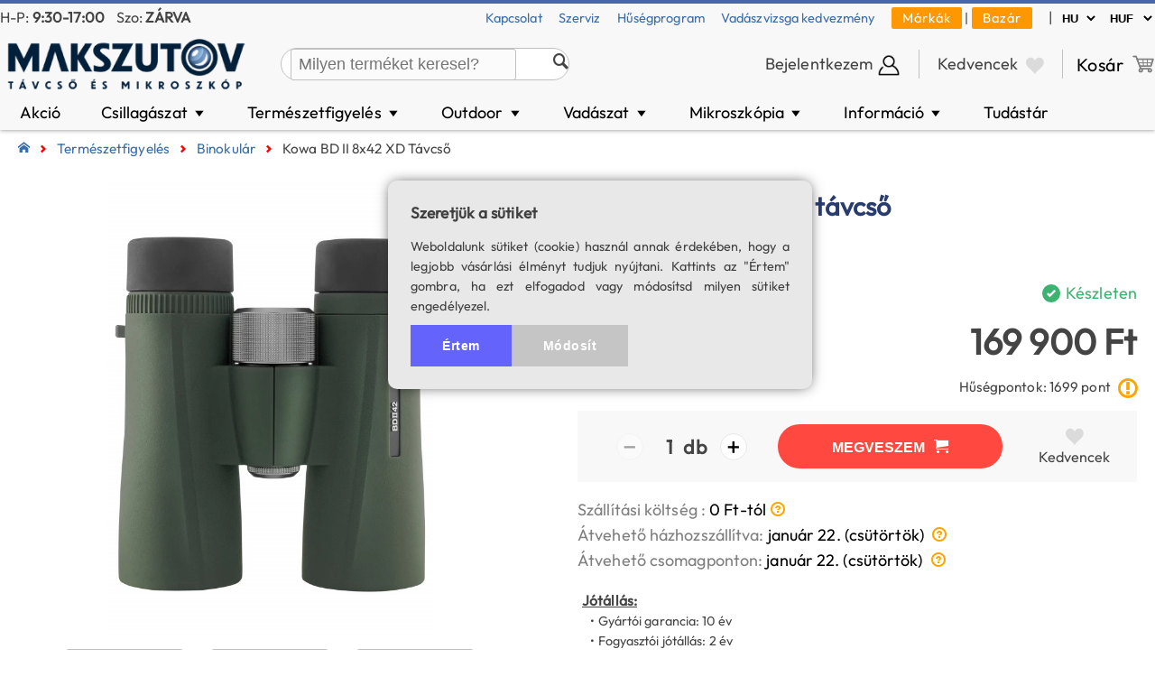

--- FILE ---
content_type: text/html; charset=UTF-8
request_url: https://www.tavcso-mikroszkop.hu/termek/kowa-bd-ii-8x42-xd-tavcso/i:3170
body_size: 116641
content:
<!DOCTYPE html>
<html lang="HU">

<head>
<meta charset="UTF-8">
<title>Kowa BD II 8x42 XD távcső | tavcso-mikroszkop.hu</title>


<link rel="icon" type="image/x-icon" href="https://www.tavcso-mikroszkop.hu/shop_id/mak/favicon.ico">

<meta name="revisit-after" content="7 days">
<meta name="rating" content="General">
<meta name="viewport" content="width=device-width">
<meta name="description" content="Akár másnapi átvétellel: Kowa BD II 8x42 XD távcső. Kedvező árak szakértő eladóktól - Garanciával. Nézd meg!">
<meta name="theme-color" content="#4370AC" />


<link rel="canonical" href="https://www.tavcso-mikroszkop.hu/termek/kowa-bd-ii-8x42-xd-tavcso/i:3170">
<meta property="og:locale" content="HU_HU"/>
			  <meta property="og:site_name" content="Makszutov távcső és mikroszkóp bolt" />
			  <meta property="og:type" content="website" />
			  <meta property="og:title" content="Kowa BD II 8x42 XD távcső | tavcso-mikroszkop.hu" />
			  <meta property="og:description" content="Akár másnapi átvétellel: Kowa BD II 8x42 XD távcső. Kedvező árak szakértő eladóktól - Garanciával. Nézd meg!" />
			  <meta property="og:url" content="https://www.tavcso-mikroszkop.hu/termek/kowa-bd-ii-8x42-xd-tavcso/i:3170" />
			  <meta property="og:image" content="https://www.tavcso-mikroszkop.hu/modules/convert_image4fb.php?image=/img/large/03218.webp" />
<script src="/js/common.js?463774298" type="text/javascript"></script>
<script src="/js/jquery-2.2.4.min.js"></script>
<link rel="stylesheet" href="/js/jquery-ui/jquery-ui.min.css">
<script src="/js/jquery-ui/jquery-ui.min.js"></script>

<link rel="search" type="application/opensearchdescription+xml" title="Makszutov.hu" href="/opensearch.xml" />

<meta name="google-site-verification" content="Of5UtU_kmx6tvsS7fveUxfIYZzb5mQty6AlQOmXEgjE" />

<script src="/cmp/cmp.js"></script>

<!-- Google Tag Manager -->
<script>(function(w,d,s,l,i){w[l]=w[l]||[];w[l].push({'gtm.start':
new Date().getTime(),event:'gtm.js'});var f=d.getElementsByTagName(s)[0],
j=d.createElement(s),dl=l!='dataLayer'?'&l='+l:'';j.async=true;j.src=
'https://www.googletagmanager.com/gtm.js?id='+i+dl;f.parentNode.insertBefore(j,f);
})(window,document,'script','dataLayer','GTM-PJKQNG');</script>
<!-- End Google Tag Manager -->

<!-- Google Tag Manager (noscript) -->
<noscript><iframe src="https://www.googletagmanager.com/ns.html?id=GTM-PJKQNG"
height="0" width="0" style="display:none;visibility:hidden"></iframe></noscript>
<!-- End Google Tag Manager (noscript) -->

<!-- Meta Pixel Code -->
<script>
!function(f,b,e,v,n,t,s)
{if(f.fbq)return;n=f.fbq=function(){n.callMethod?
n.callMethod.apply(n,arguments):n.queue.push(arguments)};
if(!f._fbq)f._fbq=n;n.push=n;n.loaded=!0;n.version='2.0';
n.queue=[];t=b.createElement(e);t.async=!0;
t.src=v;s=b.getElementsByTagName(e)[0];
s.parentNode.insertBefore(t,s)}(window, document,'script',
'https://connect.facebook.net/en_US/fbevents.js');
fbq('init', '657989700736536');
fbq('track', 'PageView');
</script>
<noscript><img height="1" width="1" style="display:none"
src="https://www.facebook.com/tr?id=657989700736536&ev=PageView&noscript=1"
/></noscript>
<!-- End Meta Pixel Code -->

<!-- Molin AI -->
<script type="module" src="https://widget.molin.ai/shop-ai.js?w=t5wwl5v7"></script>

<!-- online pénztárca -->
<script type='application/javascript' defer src='https://www.onlinepenztarca.hu/js/onlinepenztarcajs.js?btr=Jk1RC-UKfxX-YjlWQ-Amabx' referrerpolicy='no-referrer-when-downgrade'></script>

<script type="application/ld+json">
{
  "@context": "https://schema.org",
  "@graph": [
    {
      "@type": "WebSite",
      "@id": "https://www.tavcso-mikroszkop.hu/#website",
      "url": "https://www.tavcso-mikroszkop.hu",
      "name": "Makszutov Távcső és Mikroszkóp",
      "alternateName": "Távcső, mikroszkóp - rendelj most, akár másnapi ingyenes szállítással",
      "description": "Távcsövek, mikroszkópok, hőkamerák valamint fejlámpák és vadászlámpák szaküzlete. Gyors szállítás, szakértői segítség. Személyes vásárlás Budapesten.",
      "inLanguage": "hu",
      "publisher": {
        "@id": "https://www.tavcso-mikroszkop.hu/#organization"
      },
      "potentialAction": {
        "@type": "SearchAction",
        "target": "https://www.tavcso-mikroszkop.hu/search/{search_term_string}",
        "query-input": "required name=search_term_string"
      }
    },
    {
      "@type": "Organization",
      "@id": "https://www.tavcso-mikroszkop.hu/#organization",
      "name": "Makszutov Távcső és Mikroszkóp",
      "url": "https://www.tavcso-mikroszkop.hu",
      "logo": {
        "@type": "ImageObject",
        "url": "https://www.tavcso-mikroszkop.hu/shop_id/mak/header-logo.png"
      },
      "sameAs": [
        "https://www.facebook.com/Makszutov/"
      ],
      "contactPoint": [
        {
          "@type": "ContactPoint",
          "telephone": "+36 1 201 3130",
          "contactType": "customer service",
          "areaServed": "HU",
          "availableLanguage": "hu",
		  "email": "info@tavcso-mikroszkop.hu"
        }
      ],
	  "knowsAbout": [
		"Távcső",
		"Csillagászati távcső",
		"Binokulár",
		"Mikroszkóp",
		"Fejlámpa",
		"Spektív",
		"Hőkamera"
	  ]
	 
    },
    {
      "@type": "LocalBusiness",
      "@id": "https://www.tavcso-mikroszkop.hu/#localbusiness",
      "name": "Makszutov Távcső és Mikroszkóp",
      "image": "https://www.tavcso-mikroszkop.hu/shop_id/mak/header-logo.png",
      "url": "https://www.tavcso-mikroszkop.hu/",
      "telephone": "+36 1 201 3130",
	  "keywords": "távcső bolt, csillagászati távcső, binokulár, asztrofotózás, SkyWatcher, Budapest, mikroszkóp bolt, hőkamera bolt, outdoor lámpa bolt",
      "address": {
        "@type": "PostalAddress",
        "streetAddress": "Ernő u. 24.",
        "addressLocality": "Budapest",
        "postalCode": "1096",
        "addressCountry": "HU"
      },
      "geo": {
        "@type": "GeoCoordinates",
        "latitude": 47.4788824,
        "longitude": 19.0846596
      },
      "openingHoursSpecification": [
        {
          "@type": "OpeningHoursSpecification",
          "dayOfWeek": [
            "Monday",
            "Tuesday",
            "Wednesday",
            "Thursday",
            "Friday"
          ],
          "opens": "9:30",
          "closes": "17:00"
        }
      ],
      "priceRange": "HUF"
    }
  ]
}
</script>
   



<!--link href='https://fonts.googleapis.com/css?family=Dosis' rel='stylesheet' type='text/css'-->

<link rel="stylesheet" href="/shop_id/default.css?2117078417" type="text/css">
<link rel="stylesheet" href="/shop_id/print.css?97510394" type="text/css" media="print">
<link rel="stylesheet" href="/shop_id/checkout.css?35197284" type="text/css">
<link rel="stylesheet" href="/shop_id/responsive.css?1207297456" type="text/css">


<link rel="stylesheet" href="/shop_id/mak/skin/default.css?1853853189" type="text/css">

<link rel="stylesheet" href="/shop_id/mak/skin/responsive.css?1096125629" type="text/css">

<link rel="stylesheet" href="/shop_id/mak/skin/mainmenu.css?92599762" type="text/css">

<link rel="stylesheet" href="/shared/icomoon.css" type="text/css">

<script src="/language/hu/lang.js?336072158" type="text/javascript"></script>                                                  



<script src="/js/ajax.js?1982609312" type="text/javascript"></script>

<script src="/js/menu_tree2.js?1223034766" type="text/javascript"></script>

<script src="/js/checkfields.js?1346086463" type="text/javascript"></script>
<script src="/cart/cart.js?532716756" type="text/javascript"></script>

<link rel="stylesheet" type="text/css" href="/tooltipster/dist/css/tooltipster.bundle.min.css" />
<link rel="stylesheet" type="text/css" href="/tooltipster/dist/css/plugins/tooltipster/sideTip/themes/tooltipster-sideTip-shadow.min.css" />
<script type="text/javascript" src="/tooltipster/dist/js/tooltipster.bundle.min.js"></script>

<link href="/js/simplelightbox/simple-lightbox.css" rel="stylesheet">
<script src="/js/simplelightbox/simple-lightbox.min.js"></script>
	
<script src="/functions/my_live_search/my_live_search.js?d=1768915412"></script>
<link rel="stylesheet" type="text/css" href="/functions/my_live_search/my_live_search.css?d=1768915412" />

<script src="/js/ModalPopupWindow.js" type="text/javascript"></script>


</head>

<body style="position: relative">

<header>  
<div id="HeaderFull">

		 <div style="height: 30px; line-height: 30px; font-size: 90%; text-align: center; transition: all 0.25s ease 0s;" id="shortcuts">

		    <div class="content-width" style="display: flex; justify-content: space-between; column-gap: 5px; text-align: left;">

				<div style="white-space: nowrap">
				    <span style="">H-P: <span style="font-weight: bold">9:30-17:00</span></span>  &nbsp;&nbsp;&nbsp;Szo: <span style="font-weight: bold; ">ZÁRVA</span>
				</div>
															  
				<div style="margin-left: auto">

					<span style="font-size: 90%">
					
					          <a href="/wp-content/kapcsolat-mak.html" style="margin-right: 15px">Kapcsolat</a>
                    		  <a href="/szerviz" style="margin-right: 15px">Szerviz</a>
							  <a href="/wp-content/husegprogram.html" style="margin-right: 15px">Hűségprogram</a>
							  <a href="/wp-content/vadaszvizsga-kedvezmeny-program.html" style="margin-right: 15px">Vadászvizsga kedvezmény</a>
							  
							  <a href="/brands" style="background-color: #ff9800; letter-spacing: 1px; color: white; padding: 2px 12px 3px 12px; border-radius: 2px">Márkák</a>
							  |
							  <a href="/bazar" style="margin-right: 15px; background-color: #ff9800; letter-spacing: 1px; color: white; padding: 2px 12px 3px 12px; border-radius: 2px">Bazár</a>
						   </span>
						  

					|
				</div>
					
				<div style="white-space: nowrap">
					<select name="lang" style="font-weight: bold; border: none; background-color: unset" onChange="javascript:SetLangAndCurrency(this);">
						<option data-name="lang" data-value="hu" selected>HU</option>
						<option data-name="lang" data-value="en" >EN</option>
						<!--option data-name="lang" data-value="sk" >SK</option-->
					</select>

				    <select name="currency" style="font-weight: bold; border: none; background-color: unset" onChange="javascript:SetLangAndCurrency(this);">
						<option data-name="currency" data-value="HUF" selected>HUF</option>
						<option data-name="currency" data-value="EUR" >EUR</option>
						<option data-name="currency" data-value="RON" >RON</option>
					</select>
					
				</div>

			</div> 

		 </div>

         <div class="content-width" style="display: flex; padding-top: 2px">
  
		    <div id="SiteLogo" style="margin-right: 40px; width: 271px; height: 70px; transition: all .25s ease;">
		       <a href="/">
			       <img src="/shop_id/mak/header-logo.png" style="height: 100%; display: block; cursor: pointer" alt="Makszutov távcső és mikroszkóp bolt">
			   </a>
		    </div>

            <div id="SearchBox">
		    <div class="MyLiveSearch" style="width: 100%"><div style="display: flex; height: 100%">
		   
				  <div style="flex: 1">
					  <div name="search_form" style="height: 0px; padding-left: 10px">
						  
						  <input type="text" name="keyword" placeholder="Milyen terméket keresel?" value="" autocomplete="off" style="">
					   
					   </div>
				   </div>
				   
				   <div class="search_delete" style="visibility: hidden;"> 
				        <span style="" title="Töröl">&#10006;</span>
				   </div>
				   
				   <div class="SearchIcon" style="">
					   <span class="icon-search" style=""></span>
				   </div>
			   
			  </div><div class="DivHits" style="">
			   
                   <div class="arrow-up"></div>

				   <div class="live-search-content"></div>

			   </div></div>	        </div>
			
			<div style="margin-left: auto; margin-top: auto; margin-bottom: auto">
			<div id="Account" style="padding: 0px 20px; height: 32px; cursor: pointer; border-right: 1px solid silver" onClick="location.href='/login.php?redirect_url=%2Findex.php%3Fpage%3Daccount%2Fdashboard.php';"><span class="cart-widget-text">Bejelentkezem</span><img src="/shared/login.png" alt="Login icon" style="height: 26px; margin-left: 5px; vertical-align: text-top;"></div>	        </div>
			
            <div id="WishlistWidget" onClick="location.href='/wishlist.php';" style="padding: 0px 20px; margin: auto 0px; border-right: 1px solid silver; cursor: pointer">
			
			     <span class="cart-widget-text">Kedvencek</span> 	
				 
				<span class="icon-heart" style="color: #dbdbdb; font-size: 110%; vertical-align: text-bottom; margin-left: 5px"></span>			
			</div>
			
			<div id="ShoppingCartInfoWidget" onClick="location.href='/cart.php';" style="">
			      
				  <span class="cart-widget-text">Kosár</span> 	
			      <img class="cart-png" src="/shared/icon-cart.png" alt="Cart Icon" style="filter: brightness(0.5)">
	
			      <div id="ShoppingCartSizeFull"><div class="ShoppingCartSize" style="display: none"></div></div>
			  </div>
	  
		</div>
	</div>

</div>

<div id="MainMenu">
     
	 <div class="content-width">
	      <ul style="margin: 0px; padding: 0px; display: flex"><li id="main_63" class="mainmenu" onClick="location.href='/sale?order_by=popularity_desc'">Akció</li><li id="main_1" class="mainmenu" onClick="location.href='/termekek/csillagaszat'" onMouseEnter="ShowSubMenu(1);" onMouseLeave="HideSubMenu(1);">Csillagászat&nbsp;<span style="transform: scale(0.9, 0.6); display: inline-block">&#9660;</span></li><li id="main_2" class="mainmenu" onClick="location.href='/termekek/termeszetfigyeles'" onMouseEnter="ShowSubMenu(2);" onMouseLeave="HideSubMenu(2);">Természetfigyelés&nbsp;<span style="transform: scale(0.9, 0.6); display: inline-block">&#9660;</span></li><li id="main_3" class="mainmenu" onClick="location.href='/termekek/outdoor'" onMouseEnter="ShowSubMenu(3);" onMouseLeave="HideSubMenu(3);">Outdoor&nbsp;<span style="transform: scale(0.9, 0.6); display: inline-block">&#9660;</span></li><li id="main_4" class="mainmenu" onClick="location.href='/termekek/hokamera-ejjellato'" onMouseEnter="ShowSubMenu(4);" onMouseLeave="HideSubMenu(4);">Vadászat&nbsp;<span style="transform: scale(0.9, 0.6); display: inline-block">&#9660;</span></li><li id="main_5" class="mainmenu" onClick="location.href='/termekek/mikroszkopia'" onMouseEnter="ShowSubMenu(5);" onMouseLeave="HideSubMenu(5);">Mikroszkópia&nbsp;<span style="transform: scale(0.9, 0.6); display: inline-block">&#9660;</span></li><li id="main_8" class="mainmenu" onClick="location.href='/informacio'" onMouseEnter="ShowSubMenu(8);" onMouseLeave="HideSubMenu(8);">Információ&nbsp;<span style="transform: scale(0.9, 0.6); display: inline-block">&#9660;</span></li><li id="main_141" class="mainmenu" onClick="location.href='/tudastar'">Tudástár</li></ul><div style="position: absolute; width: 100%;"><div id="submenu_1" class="SubmenuContainer" style="" onMouseEnter="ShowSubMenu(1);" onMouseLeave="HideSubMenu(1);"><div class="SubmenuItemContainer"><div class="SubmenuItem imagebox"><a href="/termekek/csillagaszati-tavcso">
						  <img src="/shared/ui/telescope.webp" loading="lazy" style="display: block; text-align: center">
						  <div class="subcategory_title" style="">Csillagászati távcső</div>
					  </a></div><div class="SubmenuItem imagebox"><a href="/termekek/mechanika">
						  <img src="/shared/ui/mount.webp" loading="lazy" style="display: block; text-align: center">
						  <div class="subcategory_title" style="">Távcső állvány, mechanika</div>
					  </a></div><div class="SubmenuItem imagebox"><a href="/termekek/okular">
						  <img src="/shared/ui/eyepiece.webp" loading="lazy" style="display: block; text-align: center">
						  <div class="subcategory_title" style="">Okulár</div>
					  </a></div><div class="SubmenuItem imagebox"><a href="/termekek/asztrokamera">
						  <img src="/shared/ui/touptek-kamera.webp" loading="lazy" style="display: block; text-align: center">
						  <div class="subcategory_title" style="">Asztrokamera</div>
					  </a></div><div class="SubmenuItem imagebox"><a href="/termekek/szuro">
						  <img src="/shared/ui/filter.webp" loading="lazy" style="display: block; text-align: center">
						  <div class="subcategory_title" style="">Szűrő</div>
					  </a></div><div class="SubmenuItem imagebox"><a href="/termekek/szurovalto-szurofiok">
						  <img src="/shared/ui/filterwheel.webp" loading="lazy" style="display: block; text-align: center">
						  <div class="subcategory_title" style="">Szűrőváltó, szűrőfiók</div>
					  </a></div></div><div class="more" style=""><span style="border-bottom: 2px solid orange; margin-bottom: -1px; display: inline-block; padding: 0px 10px">További termékek</span></div><div class="SubmenuItemContainer"><div class="SubmenuItem">
			              <a href="/termekek/reduktor-korrektor">Reduktor, korrektor</a>
					  </div><div class="SubmenuItem">
			              <a href="/termekek/asztrofotos-kiegeszito">Asztrofotós kiegészítő</a>
					  </div><div class="SubmenuItem">
			              <a href="/termekek/keresotavcso">Keresőtávcső, vezetőtávcső</a>
					  </div><div class="SubmenuItem">
			              <a href="/termekek/adapter">Adapter</a>
					  </div><div class="SubmenuItem">
			              <a href="/termekek/barlow-lencse">Barlow-lencse</a>
					  </div><div class="SubmenuItem">
			              <a href="/termekek/h-alfa-naptavcso">H-alfa naptávcső</a>
					  </div><div class="SubmenuItem">
			              <a href="/termekek/zenittukor-amici-prizma">Zenittükör, amici-prizma</a>
					  </div><div class="SubmenuItem">
			              <a href="/termekek/fokuszirozo">Fókuszírozó</a>
					  </div><div class="SubmenuItem">
			              <a href="/termekek/binokularis-benezo">Binokuláris benéző</a>
					  </div><div class="SubmenuItem">
			              <a href="/termekek/aramellatas">Áramellátás</a>
					  </div><div class="SubmenuItem">
			              <a href="/termekek/motoros-vezerles-mechanikahoz">Motoros vezérlés mechanikához</a>
					  </div><div class="SubmenuItem">
			              <a href="/termekek/mechanika-kiegeszito">Mechanika kiegészítő</a>
					  </div><div class="SubmenuItem">
			              <a href="/termekek/kollimacio">Kollimáció</a>
					  </div><div class="SubmenuItem">
			              <a href="/termekek/zwo-seestar-okostavcso-kiegeszitok">ZWO Seestar okostávcső kiegészítők</a>
					  </div><div class="SubmenuItem">
			              <a href="/termekek/csillagaszati-kiadvany">Csillagászati kiadvány</a>
					  </div><div class="SubmenuItem">
			              <a href="/termekek/taroloeszkoz">Tárolóeszköz</a>
					  </div><div class="SubmenuItem">
			              <a href="/termekek/paramentesito">Páramentesítő</a>
					  </div><div class="SubmenuItem">
			              <a href="/termekek/egyeb">Egyéb</a>
					  </div></div></div><div id="submenu_2" class="SubmenuContainer" style="" onMouseEnter="ShowSubMenu(2);" onMouseLeave="HideSubMenu(2);"><div class="SubmenuItemContainer"><div class="SubmenuItem imagebox"><a href="/termekek/binokular">
						  <img src="/shared/ui/binoculars.webp" loading="lazy" style="display: block; text-align: center">
						  <div class="subcategory_title" style="">Binokulár</div>
					  </a></div><div class="SubmenuItem imagebox"><a href="/termekek/monokular">
						  <img src="/shared/ui/monocular.webp" loading="lazy" style="display: block; text-align: center">
						  <div class="subcategory_title" style="">Monokulár</div>
					  </a></div><div class="SubmenuItem imagebox"><a href="/termekek/spektiv">
						  <img src="/shared/ui/spotting_scope.webp" loading="lazy" style="display: block; text-align: center">
						  <div class="subcategory_title" style="">Spektív</div>
					  </a></div><div class="SubmenuItem imagebox"><a href="/termekek/spektiv-okular">
						  <img src="/shared/ui/01167.webp" loading="lazy" style="display: block; text-align: center">
						  <div class="subcategory_title" style="">Spektív okulár</div>
					  </a></div><div class="SubmenuItem imagebox"><a href="/termekek/fotoallvany">
						  <img src="/shared/ui/photo_tripod.webp" loading="lazy" style="display: block; text-align: center">
						  <div class="subcategory_title" style="">Fotóállvány</div>
					  </a></div><div class="SubmenuItem imagebox"><a href="/termekek/spektiv-taska">
						  <img src="/shared/ui/05752.webp" loading="lazy" style="display: block; text-align: center">
						  <div class="subcategory_title" style="">Spektív táska</div>
					  </a></div></div><div class="more" style=""><span style="border-bottom: 2px solid orange; margin-bottom: -1px; display: inline-block; padding: 0px 10px">További termékek</span></div><div class="SubmenuItemContainer"><div class="SubmenuItem">
			              <a href="/termekek/termeszetfigyeles-kiegeszito">Természetfigyelés kiegészítő</a>
					  </div></div></div><div id="submenu_3" class="SubmenuContainer" style="" onMouseEnter="ShowSubMenu(3);" onMouseLeave="HideSubMenu(3);"><div class="SubmenuItemContainer"><div class="SubmenuItem imagebox"><a href="/termekek/fejlampa-vadaszlampa">
						  <img src="/shared/ui/07568.webp" loading="lazy" style="display: block; text-align: center">
						  <div class="subcategory_title" style="">Fejlámpa, vadászlámpa</div>
					  </a></div><div class="SubmenuItem imagebox"><a href="/termekek/tavolsagmero-tavcso">
						  <img src="/shared/ui/rangefinder.webp" loading="lazy" style="display: block; text-align: center">
						  <div class="subcategory_title" style="">Lézeres távolságmérő</div>
					  </a></div><div class="SubmenuItem imagebox"><a href="/termekek/lampa-kiegeszito">
						  <img src="/shared/ui/light-accessory.webp" loading="lazy" style="display: block; text-align: center">
						  <div class="subcategory_title" style="">Lámpa kiegészítő</div>
					  </a></div><div class="SubmenuItem imagebox"><a href="/termekek/elem-akkumulator">
						  <img src="/shared/ui/battery.webp" loading="lazy" style="display: block; text-align: center">
						  <div class="subcategory_title" style="">Elem, akkumulátor</div>
					  </a></div><div class="SubmenuItem imagebox"><a href="/termekek/akkumulator-tolto">
						  <img src="/shared/ui/x.webp" loading="lazy" style="display: block; text-align: center">
						  <div class="subcategory_title" style="">Akkumulátor töltő</div>
					  </a></div></div></div><div id="submenu_4" class="SubmenuContainer" style="" onMouseEnter="ShowSubMenu(4);" onMouseLeave="HideSubMenu(4);"><div class="SubmenuItemContainer"><div class="SubmenuItem imagebox"><a href="/termekek/hokamera-kereso">
						  <img src="/shared/ui/hikmicro-lynx.webp" loading="lazy" style="display: block; text-align: center">
						  <div class="subcategory_title" style="">Hőkamera kereső</div>
					  </a></div><div class="SubmenuItem imagebox"><a href="/termekek/hokamera-celtavcso">
						  <img src="/shared/ui/vil másolat.webp" loading="lazy" style="display: block; text-align: center">
						  <div class="subcategory_title" style="">Hőkamera céltávcső</div>
					  </a></div><div class="SubmenuItem imagebox"><a href="/termekek/ejjellato-celtavcso">
						  <img src="/shared/ui/hikmicro-alpex.webp" loading="lazy" style="display: block; text-align: center">
						  <div class="subcategory_title" style="">Éjjellátó céltávcső</div>
					  </a></div><div class="SubmenuItem imagebox"><a href="/termekek/vadkamera">
						  <img src="/shared/ui/trailcam.webp" loading="lazy" style="display: block; text-align: center">
						  <div class="subcategory_title" style="">Vadkamera</div>
					  </a></div><div class="SubmenuItem imagebox"><a href="/termekek/vadkamera-kiegeszito">
						  <img src="/shared/ui/hunting-camera-accessory.webp" loading="lazy" style="display: block; text-align: center">
						  <div class="subcategory_title" style="">Vadkamera kiegészítő</div>
					  </a></div><div class="SubmenuItem imagebox"><a href="/termekek/hokamera-ejjellato-kiegeszito">
						  <img src="/shared/ui/hunting-accessory.webp" loading="lazy" style="display: block; text-align: center">
						  <div class="subcategory_title" style="">Hőkamera, éjjellátó kiegészítő</div>
					  </a></div></div></div><div id="submenu_5" class="SubmenuContainer" style="" onMouseEnter="ShowSubMenu(5);" onMouseLeave="HideSubMenu(5);"><div class="SubmenuItemContainer"><div class="SubmenuItem imagebox"><a href="/termekek/gyerek-mikroszkop">
						  <img src="/shared/ui/gyerekmikroszkop.webp" loading="lazy" style="display: block; text-align: center">
						  <div class="subcategory_title" style="">Gyerek mikroszkóp</div>
					  </a></div><div class="SubmenuItem imagebox"><a href="/termekek/biologiai-mikroszkop">
						  <img src="/shared/ui/biological-microscope.webp" loading="lazy" style="display: block; text-align: center">
						  <div class="subcategory_title" style="">Biológiai mikroszkóp</div>
					  </a></div><div class="SubmenuItem imagebox"><a href="/termekek/sztereo-mikroszkop">
						  <img src="/shared/ui/stereo-microscope.webp" loading="lazy" style="display: block; text-align: center">
						  <div class="subcategory_title" style="">Sztereo mikroszkóp</div>
					  </a></div><div class="SubmenuItem imagebox"><a href="/termekek/digitalis-mikroszkop">
						  <img src="/shared/ui/digital-microscope.webp" loading="lazy" style="display: block; text-align: center">
						  <div class="subcategory_title" style="">Digitális mikroszkóp</div>
					  </a></div><div class="SubmenuItem imagebox"><a href="/termekek/mikroszkop-kamera">
						  <img src="/shared/ui/microscope_camera.webp" loading="lazy" style="display: block; text-align: center">
						  <div class="subcategory_title" style="">Mikroszkóp-kamera</div>
					  </a></div><div class="SubmenuItem imagebox"><a href="/termekek/mikroszkop-preparatum">
						  <img src="/shared/ui/prepared_slides.webp" loading="lazy" style="display: block; text-align: center">
						  <div class="subcategory_title" style="">Mikroszkóp preparátum</div>
					  </a></div></div><div class="more" style=""><span style="border-bottom: 2px solid orange; margin-bottom: -1px; display: inline-block; padding: 0px 10px">További termékek</span></div><div class="SubmenuItemContainer"><div class="SubmenuItem">
			              <a href="/termekek/mikroszkop-okular">Mikroszkóp okulár</a>
					  </div><div class="SubmenuItem">
			              <a href="/termekek/mikroszkop-objektiv">Mikroszkóp objektív</a>
					  </div><div class="SubmenuItem">
			              <a href="/termekek/mikroszkop-lampa">Mikroszkóp lámpa</a>
					  </div><div class="SubmenuItem">
			              <a href="/termekek/mikroszkop-kiegeszito">Egyéb mikroszkóp kiegészítők</a>
					  </div></div></div><div id="submenu_8" class="SubmenuContainer" style="" onMouseEnter="ShowSubMenu(8);" onMouseLeave="HideSubMenu(8);"><div class="SubmenuItemContainer"><div class="SubmenuItem imagebox"><a href="/gyik">
						  <img src="/shared/ui/faq.webp" loading="lazy" style="display: block; text-align: center">
						  <div class="subcategory_title" style="">Gyakran Ismételt Kérdések</div>
					  </a></div><div class="SubmenuItem imagebox"><a href="/tudastar">
						  <img src="/shared/ui/knowledge_base.webp" loading="lazy" style="display: block; text-align: center">
						  <div class="subcategory_title" style="">Tudástár</div>
					  </a></div><div class="SubmenuItem imagebox"><a href="/wp-content/termektamogatas.html">
						  <img src="/shared/ui/support.webp" loading="lazy" style="display: block; text-align: center">
						  <div class="subcategory_title" style="">Használati útmutató</div>
					  </a></div><div class="SubmenuItem imagebox"><a href="/wp-content/husegprogram.html">
						  <img src="/shared/ui/loyalty-program.webp" loading="lazy" style="display: block; text-align: center">
						  <div class="subcategory_title" style="">Hűségprogram</div>
					  </a></div><div class="SubmenuItem imagebox"><a href="/wp-content/altalanos-szerzodesi-feltetelek-mak.html">
						  <img src="/shared/ui/order-list.webp" loading="lazy" style="display: block; text-align: center">
						  <div class="subcategory_title" style="">Általános szerződési feltételek</div>
					  </a></div><div class="SubmenuItem imagebox"><a href="/szerviz">
						  <img src="/shared/ui/support.webp" loading="lazy" style="display: block; text-align: center">
						  <div class="subcategory_title" style="">Szerviz munkalap</div>
					  </a></div></div><div class="more" style=""><span style="border-bottom: 2px solid orange; margin-bottom: -1px; display: inline-block; padding: 0px 10px">További termékek</span></div><div class="SubmenuItemContainer"><div class="SubmenuItem">
			              <a href="/download/elallasi-nyilatkozat-mak.pdf">Elállási nyilatkozat minta</a>
					  </div></div></div></div>			
     </div>
   
</div>	
 
<div id="HeaderSmall"> 
		  
		   <div id="SiteLogoMini">
			   <img src="/shop_id/mak/header-logo.png" onClick="document.location.href='/'" alt="Makszutov távcső és mikroszkóp bolt" style="display: block">
		   </div>

	       <div style="text-align: center; padding: 0px 12px; box-sizing: border-box; position: relative; margin-left: auto" onClick="location.href='/wishlist.php';">
			<span class="icon-heart" style="color: #dbdbdb; font-size: 80%; line-height: 40px; margin-left: 5px"></span>		   </div>
			
	      <div style="text-align: center; padding: 0px 12px; box-sizing: border-box; border-left: 1px solid rgb(222,222,222); position: relative" onClick="location.href='/index.php?page=account/personal_data.php';">
		
						<img src="/shared/login.png" alt="Login icon" style="height: 26px">
				 </div>				
		  <div style="text-align: center; padding: 0px 12px; box-sizing: border-box; border-left: 1px solid rgb(222,222,222); position: relative" onClick="location.href='/cart.php';">
			  <img class="cart-png" src="/shared/icon-cart.png" alt="Cart Icon" style="height: 32px; margin-top: 6px; filter: brightness(0.5)">
			  <div id="ShoppingCartSizeMini"><div class="ShoppingCartSize" style="display: none"></div></div>
		  </div>
		  
		  <div style="text-align: center; padding: 0px 12px; box-sizing: border-box; border-left: 1px solid rgb(222,222,222);" onClick="ToggleSearch();">
			  <span class="icon-search"></span>
		  </div>

		  <div id="MainMenuMiniButton" style="" onClick="ToggleMainMenu();">
			  <span class="icon-menu"></span>
		  </div>

	  <div id="SearchBoxMini">
				 <div class="MyLiveSearch" style="width: 100%"><div style="display: flex; height: 100%">
		   
				  <div style="flex: 1">
					  <div name="search_form" style="height: 0px; padding-left: 10px">
						  
						  <input type="text" name="keyword" placeholder="Milyen terméket keresel?" value="" autocomplete="off" style="">
					   
					   </div>
				   </div>
				   
				   <div class="search_delete" style="visibility: hidden;"> 
				        <span style="" title="Töröl">&#10006;</span>
				   </div>
				   
				   <div class="SearchIcon" style="">
					   <span class="icon-search" style=""></span>
				   </div>
			   
			  </div><div class="DivHits" style="">
			   
                   <div class="arrow-up"></div>

				   <div class="live-search-content"></div>

			   </div></div>	   </div>

	 <div id="MainMenuMini">
	      
		    <div id="mainmenu_container" style="display: flex; flex-direction: column; margin: 0px; padding: 0px"><div class="mainmenu" style=""><div style="display: flex; justify-content: space-between; align-items: center;"><div onClick="location.href='/sale?order_by=popularity_desc'" style="width: 100%">Akció</div></div></div><div class="mainmenu" style=""><div style="display: flex; justify-content: space-between; align-items: center;"><div onClick="location.href='/termekek/csillagaszat'" style="width: 100%">Csillagászat</div><div style="" onClick="javascript:ToggleSubMenu(this);"><span class="" style="padding-left: 15px; padding-right: 15px; color: rgb(64,64,64); font-size: 160%">&plus;</span></div></div><ul class="submenu_container" style=""><li class="submenu" style="" onCLick="location.href='/termekek/csillagaszati-tavcso'">Csillagászati távcső
						  </li><li class="submenu" style="" onCLick="location.href='/termekek/mechanika'">Távcső állvány, mechanika
						  </li><li class="submenu" style="" onCLick="location.href='/termekek/okular'">Okulár
						  </li><li class="submenu" style="" onCLick="location.href='/termekek/asztrokamera'">Asztrokamera
						  </li><li class="submenu" style="" onCLick="location.href='/termekek/szuro'">Szűrő
						  </li><li class="submenu" style="" onCLick="location.href='/termekek/szurovalto-szurofiok'">Szűrőváltó, szűrőfiók
						  </li><li class="submenu" style="" onCLick="location.href='/termekek/reduktor-korrektor'">Reduktor, korrektor
						  </li><li class="submenu" style="" onCLick="location.href='/termekek/asztrofotos-kiegeszito'">Asztrofotós kiegészítő
						  </li><li class="submenu" style="" onCLick="location.href='/termekek/keresotavcso'">Keresőtávcső, vezetőtávcső
						  </li><li class="submenu" style="" onCLick="location.href='/termekek/adapter'">Adapter
						  </li><li class="submenu" style="" onCLick="location.href='/termekek/barlow-lencse'">Barlow-lencse
						  </li><li class="submenu" style="" onCLick="location.href='/termekek/h-alfa-naptavcso'">H-alfa naptávcső
						  </li><li class="submenu" style="" onCLick="location.href='/termekek/zenittukor-amici-prizma'">Zenittükör, amici-prizma
						  </li><li class="submenu" style="" onCLick="location.href='/termekek/fokuszirozo'">Fókuszírozó
						  </li><li class="submenu" style="" onCLick="location.href='/termekek/binokularis-benezo'">Binokuláris benéző
						  </li><li class="submenu" style="" onCLick="location.href='/termekek/aramellatas'">Áramellátás
						  </li><li class="submenu" style="" onCLick="location.href='/termekek/motoros-vezerles-mechanikahoz'">Motoros vezérlés mechanikához
						  </li><li class="submenu" style="" onCLick="location.href='/termekek/mechanika-kiegeszito'">Mechanika kiegészítő
						  </li><li class="submenu" style="" onCLick="location.href='/termekek/kollimacio'">Kollimáció
						  </li><li class="submenu" style="" onCLick="location.href='/termekek/zwo-seestar-okostavcso-kiegeszitok'">ZWO Seestar okostávcső kiegészítők
						  </li><li class="submenu" style="" onCLick="location.href='/termekek/csillagaszati-kiadvany'">Csillagászati kiadvány
						  </li><li class="submenu" style="" onCLick="location.href='/termekek/taroloeszkoz'">Tárolóeszköz
						  </li><li class="submenu" style="" onCLick="location.href='/termekek/paramentesito'">Páramentesítő
						  </li><li class="submenu" style="" onCLick="location.href='/termekek/egyeb'">Egyéb
						  </li></ul></div><div class="mainmenu" style=""><div style="display: flex; justify-content: space-between; align-items: center;"><div onClick="location.href='/termekek/termeszetfigyeles'" style="width: 100%">Természetfigyelés</div><div style="" onClick="javascript:ToggleSubMenu(this);"><span class="" style="padding-left: 15px; padding-right: 15px; color: rgb(64,64,64); font-size: 160%">&plus;</span></div></div><ul class="submenu_container" style=""><li class="submenu" style="" onCLick="location.href='/termekek/binokular'">Binokulár
						  </li><li class="submenu" style="" onCLick="location.href='/termekek/monokular'">Monokulár
						  </li><li class="submenu" style="" onCLick="location.href='/termekek/spektiv'">Spektív
						  </li><li class="submenu" style="" onCLick="location.href='/termekek/spektiv-okular'">Spektív okulár
						  </li><li class="submenu" style="" onCLick="location.href='/termekek/fotoallvany'">Fotóállvány
						  </li><li class="submenu" style="" onCLick="location.href='/termekek/spektiv-taska'">Spektív táska
						  </li><li class="submenu" style="" onCLick="location.href='/termekek/termeszetfigyeles-kiegeszito'">Természetfigyelés kiegészítő
						  </li></ul></div><div class="mainmenu" style=""><div style="display: flex; justify-content: space-between; align-items: center;"><div onClick="location.href='/termekek/outdoor'" style="width: 100%">Outdoor</div><div style="" onClick="javascript:ToggleSubMenu(this);"><span class="" style="padding-left: 15px; padding-right: 15px; color: rgb(64,64,64); font-size: 160%">&plus;</span></div></div><ul class="submenu_container" style=""><li class="submenu" style="" onCLick="location.href='/termekek/fejlampa-vadaszlampa'">Fejlámpa, vadászlámpa
						  </li><li class="submenu" style="" onCLick="location.href='/termekek/tavolsagmero-tavcso'">Lézeres távolságmérő
						  </li><li class="submenu" style="" onCLick="location.href='/termekek/lampa-kiegeszito'">Lámpa kiegészítő
						  </li><li class="submenu" style="" onCLick="location.href='/termekek/elem-akkumulator'">Elem, akkumulátor
						  </li><li class="submenu" style="" onCLick="location.href='/termekek/akkumulator-tolto'">Akkumulátor töltő
						  </li></ul></div><div class="mainmenu" style=""><div style="display: flex; justify-content: space-between; align-items: center;"><div onClick="location.href='/termekek/hokamera-ejjellato'" style="width: 100%">Vadászat</div><div style="" onClick="javascript:ToggleSubMenu(this);"><span class="" style="padding-left: 15px; padding-right: 15px; color: rgb(64,64,64); font-size: 160%">&plus;</span></div></div><ul class="submenu_container" style=""><li class="submenu" style="" onCLick="location.href='/termekek/hokamera-kereso'">Hőkamera kereső
						  </li><li class="submenu" style="" onCLick="location.href='/termekek/hokamera-celtavcso'">Hőkamera céltávcső
						  </li><li class="submenu" style="" onCLick="location.href='/termekek/ejjellato-celtavcso'">Éjjellátó céltávcső
						  </li><li class="submenu" style="" onCLick="location.href='/termekek/vadkamera'">Vadkamera
						  </li><li class="submenu" style="" onCLick="location.href='/termekek/vadkamera-kiegeszito'">Vadkamera kiegészítő
						  </li><li class="submenu" style="" onCLick="location.href='/termekek/hokamera-ejjellato-kiegeszito'">Hőkamera, éjjellátó kiegészítő
						  </li></ul></div><div class="mainmenu" style=""><div style="display: flex; justify-content: space-between; align-items: center;"><div onClick="location.href='/termekek/mikroszkopia'" style="width: 100%">Mikroszkópia</div><div style="" onClick="javascript:ToggleSubMenu(this);"><span class="" style="padding-left: 15px; padding-right: 15px; color: rgb(64,64,64); font-size: 160%">&plus;</span></div></div><ul class="submenu_container" style=""><li class="submenu" style="" onCLick="location.href='/termekek/gyerek-mikroszkop'">Gyerek mikroszkóp
						  </li><li class="submenu" style="" onCLick="location.href='/termekek/biologiai-mikroszkop'">Biológiai mikroszkóp
						  </li><li class="submenu" style="" onCLick="location.href='/termekek/sztereo-mikroszkop'">Sztereo mikroszkóp
						  </li><li class="submenu" style="" onCLick="location.href='/termekek/digitalis-mikroszkop'">Digitális mikroszkóp
						  </li><li class="submenu" style="" onCLick="location.href='/termekek/mikroszkop-kamera'">Mikroszkóp-kamera
						  </li><li class="submenu" style="" onCLick="location.href='/termekek/mikroszkop-preparatum'">Mikroszkóp preparátum
						  </li><li class="submenu" style="" onCLick="location.href='/termekek/mikroszkop-okular'">Mikroszkóp okulár
						  </li><li class="submenu" style="" onCLick="location.href='/termekek/mikroszkop-objektiv'">Mikroszkóp objektív
						  </li><li class="submenu" style="" onCLick="location.href='/termekek/mikroszkop-lampa'">Mikroszkóp lámpa
						  </li><li class="submenu" style="" onCLick="location.href='/termekek/mikroszkop-kiegeszito'">Egyéb mikroszkóp kiegészítők
						  </li></ul></div><div class="mainmenu" style=""><div style="display: flex; justify-content: space-between; align-items: center;"><div onClick="location.href='/informacio'" style="width: 100%">Információ</div><div style="" onClick="javascript:ToggleSubMenu(this);"><span class="" style="padding-left: 15px; padding-right: 15px; color: rgb(64,64,64); font-size: 160%">&plus;</span></div></div><ul class="submenu_container" style=""><li class="submenu" style="" onCLick="location.href='/gyik'">Gyakran Ismételt Kérdések
						  </li><li class="submenu" style="" onCLick="location.href='/tudastar'">Tudástár
						  </li><li class="submenu" style="" onCLick="location.href='/wp-content/termektamogatas.html'">Használati útmutató
						  </li><li class="submenu" style="" onCLick="location.href='/wp-content/husegprogram.html'">Hűségprogram
						  </li><li class="submenu" style="" onCLick="location.href='/wp-content/altalanos-szerzodesi-feltetelek-mak.html'">Általános szerződési feltételek
						  </li><li class="submenu" style="" onCLick="location.href='/szerviz'">Szerviz munkalap
						  </li><li class="submenu" style="" onCLick="location.href='/download/elallasi-nyilatkozat-mak.pdf'">Elállási nyilatkozat minta
						  </li></ul></div><div class="mainmenu" style=""><div style="display: flex; justify-content: space-between; align-items: center;"><div onClick="location.href='/tudastar'" style="width: 100%">Tudástár</div></div></div></div>	  
	        <div class="mainmenu" onClick="location.href='/bazar'">
	            Bazár
			</div>
			
			<div class="mainmenu" onClick="location.href='/brands'">
	            Márkák
			</div>
			
	     	<div class="mainmenu" onClick="location.href='/wp-content/kapcsolat-mak.html'">
	            Kapcsolat			</div>
			
			<div style="display: inline-block; margin: 0px 10px; padding: 10px 5px;">
		
				 <select name="lang" style="font-weight: bold; font-size: 75%; border: none; background-color: unset; color: gray; width: 90px" onChange="javascript:SetLangAndCurrency(this);">
				<option data-name="lang" data-value="hu" selected>HU</option>
				<option data-name="lang" data-value="en" >EN</option>
			</select>
			
			&nbsp;&nbsp;&nbsp;&nbsp;|&nbsp;&nbsp;&nbsp;
					
			<select name="currency" style="font-weight: bold; font-size: 75%; border: none; background-color: unset; color: gray; width: 90px" onChange="javascript:SetLangAndCurrency(this);">
				<option data-name="currency" data-value="HUF" selected>HUF</option>
				<option data-name="currency" data-value="EUR" >EUR</option>
			</select>
			
			</div>


	  </div>

    </div> <!-- Headersmall -->

<script>
	window.onscroll = function() {
			
		  if (document.body.scrollTop > 50 || document.documentElement.scrollTop > 50) {
			$('#SiteLogo').css('height', '52px');
			//$('#HeaderInfo').css('font-size', '90%');
			//$('#HeaderInfo').css('line-height', '22px');
			$('#shortcuts').css('height', '0px');
			$('#shortcuts').css('opacity', '0');
		  } else {
			$('#SiteLogo').css('height', '70px');
			//$('#HeaderInfo').css('font-size', '100%');
			//$('#HeaderInfo').css('line-height', '26px');
			$('#shortcuts').css('height', '30px');
			$('#shortcuts').css('opacity', '1');
		  }

          if ($('#DivMainCart').length>0) {
			  
			  bottom = $('#DivMainCart').position().top + $('#DivMainCart').outerHeight(true);
			  
			  if (document.documentElement.scrollTop < bottom) {
				  $('#ProductFooterBar').fadeOut(100);
			  } else {
				  $('#ProductFooterBar').fadeIn(100);
			  }
		  }
				

	}

</script></header><main>

	<div id="main_content" class="content-width"><nav id="MenuTree" class="no_print"><a href="/"><span class="icon-home2" style="font-size: 85%"></a><span class="icon-chevron-right menu-tree-separator"></span><span style="vertical-align: middle; text-transform: capitalize;"><a href="/termekek/termeszetfigyeles">Természetfigyelés</a></span><span class="icon-chevron-right menu-tree-separator"></span><span style="vertical-align: middle; text-transform: capitalize;"><a href="/termekek/binokular">Binokulár</a></span><span class="icon-chevron-right menu-tree-separator"></span><span style="vertical-align: middle; text-transform: capitalize;">Kowa BD II 8x42 XD távcső</span></nav><div id="ProductPageGrid" style=""><div id="ProductImages" style="width: 90%; margin-left: auto; margin-right: auto;"><div style="position: relative"><a class="image" href="/image/kowa-bd-ii-8x42-xd-tavcso-03218.webp"><img id="ProductImage" class="small" src="/image/kowa-bd-ii-8x42-xd-tavcso-03218.webp" alt="Kowa BD II 8x42 XD távcső" title="Kowa BD II 8x42 XD távcső" style="border-radius: 4px;"></a></div><div id="ProductThumbnails" style="display: flex; flex-wrap: wrap; justify-content: space-evenly;"><div style="height: 130px; margin: 5px">
				       <a href="/image/kowa-bd-ii-8x42-xd-tavcso-03219.webp">
					           <img loading="lazy" style="height: 100%; border: 1px solid silver; border-radius: 4px" src="/image/kowa-bd-ii-8x42-xd-tavcso-03219.webp" alt="Kowa BD II 8x42 XD távcső" title="Kowa BD II 8x42 XD távcső" >
					   </a>
					   </div><div style="height: 130px; margin: 5px">
				       <a href="/image/kowa-bd-ii-8x42-xd-tavcso-03220.webp">
					           <img loading="lazy" style="height: 100%; border: 1px solid silver; border-radius: 4px" src="/image/kowa-bd-ii-8x42-xd-tavcso-03220.webp" alt="Kowa BD II 8x42 XD távcső" title="Kowa BD II 8x42 XD távcső" >
					   </a>
					   </div><div style="height: 130px; margin: 5px">
				       <a href="/image/kowa-bd-ii-8x42-xd-tavcso-03221.webp">
					           <img loading="lazy" style="height: 100%; border: 1px solid silver; border-radius: 4px" src="/image/kowa-bd-ii-8x42-xd-tavcso-03221.webp" alt="Kowa BD II 8x42 XD távcső" title="Kowa BD II 8x42 XD távcső" >
					   </a>
					   </div><div style="height: 130px; margin: 5px">
				       <a href="/image/kowa-bd-ii-8x42-xd-tavcso-03222.webp">
					           <img loading="lazy" style="height: 100%; border: 1px solid silver; border-radius: 4px" src="/image/kowa-bd-ii-8x42-xd-tavcso-03222.webp" alt="Kowa BD II 8x42 XD távcső" title="Kowa BD II 8x42 XD távcső" >
					   </a>
					   </div><div style="height: 130px; margin: 5px">
				       <a href="/image/kowa-bd-ii-8x42-xd-tavcso-03223.webp">
					           <img loading="lazy" style="height: 100%; border: 1px solid silver; border-radius: 4px" src="/image/kowa-bd-ii-8x42-xd-tavcso-03223.webp" alt="Kowa BD II 8x42 XD távcső" title="Kowa BD II 8x42 XD távcső" >
					   </a>
					   </div><div style="height: 130px; margin: 5px">
				       <a href="/image/kowa-bd-ii-8x42-xd-tavcso-03224.webp">
					           <img loading="lazy" style="height: 100%; border: 1px solid silver; border-radius: 4px" src="/image/kowa-bd-ii-8x42-xd-tavcso-03224.webp" alt="Kowa BD II 8x42 XD távcső" title="Kowa BD II 8x42 XD távcső" >
					   </a>
					   </div></div></div><div id="ProductImagesCarousel" style="width: 100%; height: 360px; visibility: hidden; display: none"><div class="slider" id="Carousel"><div style="height: 360px; width: 100%">
				  <img style="max-height: 100%; max-width: 100%; margin-left: auto; margin-right: auto" src="/image/kowa-bd-ii-8x42-xd-tavcso-03218.webp" title="Kowa BD II 8x42 XD távcső" >
			      </div><div style="height: 360px; width: 100%">
				  <img style="max-height: 100%; max-width: 100%; margin-left: auto; margin-right: auto" src="/image/kowa-bd-ii-8x42-xd-tavcso-03219.webp" title="Kowa BD II 8x42 XD távcső" >
			      </div><div style="height: 360px; width: 100%">
				  <img style="max-height: 100%; max-width: 100%; margin-left: auto; margin-right: auto" src="/image/kowa-bd-ii-8x42-xd-tavcso-03220.webp" title="Kowa BD II 8x42 XD távcső" >
			      </div><div style="height: 360px; width: 100%">
				  <img style="max-height: 100%; max-width: 100%; margin-left: auto; margin-right: auto" src="/image/kowa-bd-ii-8x42-xd-tavcso-03221.webp" title="Kowa BD II 8x42 XD távcső" >
			      </div><div style="height: 360px; width: 100%">
				  <img style="max-height: 100%; max-width: 100%; margin-left: auto; margin-right: auto" src="/image/kowa-bd-ii-8x42-xd-tavcso-03222.webp" title="Kowa BD II 8x42 XD távcső" >
			      </div><div style="height: 360px; width: 100%">
				  <img style="max-height: 100%; max-width: 100%; margin-left: auto; margin-right: auto" src="/image/kowa-bd-ii-8x42-xd-tavcso-03223.webp" title="Kowa BD II 8x42 XD távcső" >
			      </div><div style="height: 360px; width: 100%">
				  <img style="max-height: 100%; max-width: 100%; margin-left: auto; margin-right: auto" src="/image/kowa-bd-ii-8x42-xd-tavcso-03224.webp" title="Kowa BD II 8x42 XD távcső" >
			      </div></div></div><div id="ProductInfo" style=""><div id="ProductPageTitle">
	          <h1 style="padding-bottom: 0px">Kowa BD II 8x42 XD távcső</h1>
	        </div><div style="color: darkgray; font-size: 95%; margin-top: 5px; line-height: 26px; text-align: left">XD lencsék, C3 prizmabevonat</div><div class="" style="color: darkgray; font-size: 90%">SKU: 03170</div><div style="display: flex; justify-content: space-between;"><div style="align-self: center"><div style="font-size: 85%; display: inline-block; letter-spacing: 2px; vertical-align: middle;"><span class="icon-star-full"></span><span class="icon-star-full"></span><span class="icon-star-full"></span><span class="icon-star-full"></span><span class="icon-star-full"></span></div><span style="color: black; font-size: 85%; padding: 3px 5px; font-weight: bold">5.0</span>&nbsp;&nbsp;<span style="font-size: 85%; color: gray; text-transform: lowercase">7 Értékelés</span></div><div style="align-self: center"><div class="instock-sign" style="">
		                 <span class="icon-check"></span></div>
					 <span style="color: mediumseagreen">Készleten</span></div></div><div id="ProductPrice" style="_background-color: rgb(252, 252, 252); padding: 10px; border-bottom: 1px dashed rgb(228,228,228); margin: 0px -10px"><div class="ItemPrice" style="padding: 10px 0px; text-align: right;"><meta property="price" content="169900"><meta property="priceCurrency" content="HUF"><span class="ar" style="font-size: 220%">169&nbsp;900&nbsp;Ft</span></div><div style="font-size: 85%; text-align: right;">Hűségpontok: 1699 pont <span class="icon-notification tooltip tooltip-bottom tooltip-interactive tooltipster-noir no_print" style="font-weight: bold; font-size: 140%; color: orange; vertical-align: middle; margin-left: 5px" title="Amennyiben regisztrált felhasználóként rendelsz, hűségpontokat írunk jóvá a fiókodban. Ezeket a hűségpontokat egy következő rendelés alkalmával árkedvezményre válthatod."></span></div><div id="DivMainCart" class="order-button no_print" style="background-color: rgb(248, 248, 248); padding: 15px 0px; text-align: center; margin: 10px 0px; display: flex; justify-content: center"><div style="margin-right: 20px; display: flex; align-items: center"><div name="ChangeQty" data-step="-1" class="disabled" style="" onClick="javascript:ChangeQty(this);">&minus;</div><div style="font-size: 120%; font-weight: bold; width: 30px; text-align: center; user-select: none" data-quantity="1">1</div><div style="font-size: 120%; font-weight: bold; margin-left: 0px">db</div><div name="ChangeQty" data-step="1" style="" onClick="javascript:ChangeQty(this);">&plus;</div></div><button class="cart-button no_print large" id="shoppingcart" data-item-id="3170" data-qty="1" data-price="169900" data-currency="HUF" data-type="1" data-item-name="Kowa BD II 8x42 XD távcső" data-express="" data-select-gift="" onClick="javascript:AddToShoppingCart(this);" ><span class="text">Megveszem</span><span class="icon-cart" style="margin-left: 10px"></span></button><div name="WishList" style="align-self: center; margin-left: 40px; line-height: 20px;"><span class="tooltip tooltipster-noir icon-heart" title="Hozzáadás kedvencekhez" data-backup-title="Eltávolítás kedvencek közül" style="font-size: 110%; cursor: pointer; color: #dbdbdb" data-item-id="3170" title="" onClick="ToggleWishlist(this);"></span><br><span class="wishlist" style="font-size: 90%">Kedvencek</span></div></div><div style="padding: 7px 0px; font-size: 100%; line-height: 28px; color: gray; margin: 10px 0px">Szállítási költség&nbsp;: <span style="color: black">0&nbsp;Ft-tól</span><span class="icon-question" style="margin-left: 5px; font-size: 90%; color: orange; cursor: pointer" onClick="javascript:ShowWindow('/shipping_calculator.php?item_id=3170', 750, -1, 'Szállítás és fizetés');"></span><br>Átvehető házhozszállítva: <span style="color: black">január 22. (csütörtök)</span> <span class="icon-question" style="margin-left: 5px; font-size: 90%; color: orange; cursor: pointer" onClick="javascript:ShowWindow('/shipping_calculator.php?item_id=3170', 750, -1, 'Szállítás és fizetés');"></span><br>Átvehető csomagponton: <span style="color: black">január 22. (csütörtök)</span> <span class="icon-question" style="margin-left: 5px; font-size: 90%; color: orange; cursor: pointer" onClick="javascript:ShowWindow('/shipping_calculator.php?item_id=3170', 750, -1, 'Szállítás és fizetés');"></span></div><div class="warranty"><span style="font-size: 110%; font-weight: bold; text-decoration: underline">Jótállás:</span><br>&nbsp;&nbsp;&nbsp;&bull;&nbsp;Gyártói garancia: 10 év<br>&nbsp;&nbsp;&nbsp;&bull;&nbsp;Fogyasztói jótállás: 2 év</div></div><div style="display: flex; width: 100%; margin-top: 5px; justify-content: space-between; color: gray; font-size: 85%; text-align: left; line-height: 22px; text-transform: lowercase;"><div style="display: flex"><div style="color: #ff8791; font-size: 120%; padding-right: 5px">✔</div>8125 Vásárlói értékelés</div><div style="display: flex"><div style="color: #ff8791; font-size: 120%; padding-right: 5px">✔</div>1000+ termék készleten</div><div style="display: flex"><div style="color: #ff8791; font-size: 120%; padding-right: 5px">✔</div>17 év tapasztalat</div></div><div class="no_print" id="OnlinePenztarca" style="margin-top: 20px"></div></div><div id="ProductDescription" style=""><article><p>A <strong>Kowa BD II 8x42 XD távcsövet </strong>azok igényeihez optimalizálta a gyártó, akik a mindennapos használat során kimagasló minőségű eszközre vágynak. Magas minőségű optikájával, ultrakönnyű, ám mégis masszív felépítésével, extrém kicsi közelfókuszával (1.5 méter!), valamint a korábbi modellekhez képest 20 százalékkal megnövelt látómezőjével tűnik ki a mezőnyből. Belsejét nitrogéngázzal töltötték fel, így ellenáll az esőnek, hónak és a légköri nedvességnek is.</p>
<p><strong>Új megoldások a magas képminőségért</strong></p>
<p>A különösen jó képalkotásért több tényező is "felel" a <strong>Kowa BD II 8x42 XD</strong> távcsőben. A gyártó saját fejlesztésű, <strong><strong>XD lencsetagjai </strong></strong>gondoskodnak a színi hiba extrém mértékű visszaszorításáról, valamint a nagyon magas képkontraszt biztosításáról, a teljes látómezőben.</p>
<p>A kimagasló fényhasznosítást a minden lencsén és minden üvegtagon alkalmazott, többrétegű optikai bevonatok<strong> </strong>garantálják. A tetőél prizmákra felvitt C3 tovább növeli a távcső képének színhűségét.</p>
<p>Szintén az optikai fejlesztéseknek köszönhető a távcső egyedien kicsi, mindössze <strong>1.8 méteres közelfókusza</strong> - akár ilyen közeli tárgyat is megfigyelhet vele, 8x-os nagyításban, "makrózós" stílusban. Ideális növények, rovarok közeli megfigyeléséhez is.</p>
<p><strong>Kompakt, erős, vízálló</strong></p>
<p>A <strong>Kowa BD II 8x42 XD</strong> távcsövet speciális <strong>magnéziumötvözetből</strong> készítik. Éppen ezért könnyű, de robusztus, ütésálló. Súlya egy 32 mm-es általános távcsőéhez közelít, de minden körülmények között hozza a legjobb, 42 mm átmérőjű távcsövek teljesítményét. Belsejét nitrogéngázzal töltötték fel, ami megakadályozza, hogy akár a legmostohább körülmények között (erős eső, havazás, köd) nedvesség kerüljön az eszköz belsejébe. </p></article><div class="Tabset"><div class="TabHeader" style="display: flex; width: 100%; margin-top: 20px"><div class="disabled" data-tab-name="ProductPackages" onClick="ChangeTab(this);">Csomag árak
	          <span class="underline"></span>
	       </div><div class="" data-tab-name="ProductFeedbacks" onClick="ChangeTab(this);">Vásárlói értékelés (7)
	           <span class="underline"></span>
	       </div><div class="" data-tab-name="ProductSpec" onClick="ChangeTab(this);">Adatlap
	      <span class="underline"></span>
		  </div><div class="disabled" data-tab-name="ProductGallery" onClick="ChangeTab(this);">Galéria
	       <span class="underline"></span>
	       </div><div class="disabled" style="flex-grow: 1"></div></div><div class="TabBody"><div class="Tab" name="ProductPackages"></div><div class="Tab" name="ProductFeedbacks"><div itemscope itemtype="https://schema.org/Product"><meta itemprop="name" content="Kowa BD II 8x42 XD távcső" /><div itemprop="aggregateRating" itemtype="https://schema.org/AggregateRating" itemscope>
              <meta itemprop="reviewCount" content="7" />
              <meta itemprop="ratingValue" content="5.00" />
              </div><div class="item-feedback" itemprop="review" itemscope itemtype="https://schema.org/Review">
         
		  <div style="display: flex; flex-wrap: wrap; width: 100%"><div style="width: 30%; min-width: 200px; flex-grow: 1; text-align: left; vertical-align: top; padding-bottom: 20px"><span itemprop="author" itemscope itemtype="https://schema.org/Person">
	        <span itemprop="name" style="font-weight: bold">Kiss Tamás</span> (Gyömrő)
		  </span><br><small itemprop="datePublished" content="2025-09-26">2025. 09. 26.</small><br><span itemprop="reviewRating" itemscope itemtype="https://schema.org/Rating">
	      <meta itemprop="ratingValue" content="5" />
		  </span><div style="font-size: 85%; display: inline-block; letter-spacing: 2px; vertical-align: middle;"><span class="icon-star-full"></span><span class="icon-star-full"></span><span class="icon-star-full"></span><span class="icon-star-full"></span><span class="icon-star-full"></span></div><span style="color: black; font-size: 85%; padding: 3px 5px; font-weight: bold">5.0</span></div><div style="width: 70%; flex-grow: 1"><span itemprop="itemReviewed">Kowa BD II 8x42 XD távcső</span>
		  <br><p>
         <span class="icon-happy" style="color: green; vertical-align: middle; font-size: 120%; margin-right: 5px; opacity: 0.75; display: inline-block; margin-top: -3px"></span><strong>Előnye:</strong> Magas minőségű termékről beszélünk, az elvárásaiknak megfelel.
		 <br><span class="icon-sad" style="color: red; vertical-align: middle; font-size: 120%; margin-right: 5px; opacity: 0.75; display: inline-block; margin-top: -3px"></span><strong>Hátránya:</strong> Ár-érték arányban találhatók olcsóbb, bár nem azonos paraméretű készülékek.<div itemprop="reviewBody">Elsődlegesen kiemelném a készülék magas minőségi színvonalát, amely az árkategóriájában joggal elvárható – még akkor is, ha nem kifejezetten csúcskategóriás eszközről beszélünk. A látómező valóban széles, ugyanakkor kissé nehézkes a megfelelő eye relief (kilépő pupillatávolság) megtalálása, ami időnként befolyásolhatja a betekintési komfortot.<p><p>A kép kontrasztos és tiszta, részletmegjelenítése kifejezetten jó. Véleményem szerint a megnövelt látómező következményeként a széleken fokozottabb képi aberráció figyelhető meg, amely nagyobb távolságok esetén nem zavaró, azonban közelponti (makró) megfigyelésnél hatványozottabban észlelhető.<p><p>Ergonómiai szempontból jól eltalált a méret és a tömeg, kézre álló eszközről van szó. Fontos megjegyezni, hogy az árérzékenyebb vásárlók számára érdemes lehet körülnézni az alacsonyabb árkategóriás modellek között is, hiszen hasonló, bár nem azonos paraméterek mellett kedvezőbb árú alternatívák – például egyes Lacerta modellek – is elérhetők.</div></div></div></div><div style="margin: 0px 15px; border-bottom: 1px solid silver;"></div><div class="item-feedback" itemprop="review" itemscope itemtype="https://schema.org/Review">
         
		  <div style="display: flex; flex-wrap: wrap; width: 100%"><div style="width: 30%; min-width: 200px; flex-grow: 1; text-align: left; vertical-align: top; padding-bottom: 20px"><span itemprop="author" itemscope itemtype="https://schema.org/Person">
	        <span itemprop="name" style="font-weight: bold">Horváth Tibor</span> (Székesfehérvár)
		  </span><br><small itemprop="datePublished" content="2025-09-08">2025. 09. 08.</small><br><span itemprop="reviewRating" itemscope itemtype="https://schema.org/Rating">
	      <meta itemprop="ratingValue" content="5" />
		  </span><div style="font-size: 85%; display: inline-block; letter-spacing: 2px; vertical-align: middle;"><span class="icon-star-full"></span><span class="icon-star-full"></span><span class="icon-star-full"></span><span class="icon-star-full"></span><span class="icon-star-full"></span></div><span style="color: black; font-size: 85%; padding: 3px 5px; font-weight: bold">5.0</span></div><div style="width: 70%; flex-grow: 1"><span itemprop="itemReviewed">Kowa BD II 8x42 XD távcső</span>
		  <br><p>
         <span class="icon-happy" style="color: green; vertical-align: middle; font-size: 120%; margin-right: 5px; opacity: 0.75; display: inline-block; margin-top: -3px"></span><strong>Előnye:</strong> 
		 <br></div></div></div><div style="margin: 0px 15px; border-bottom: 1px solid silver;"></div><div class="item-feedback" itemprop="review" itemscope itemtype="https://schema.org/Review">
         
		  <div style="display: flex; flex-wrap: wrap; width: 100%"><div style="width: 30%; min-width: 200px; flex-grow: 1; text-align: left; vertical-align: top; padding-bottom: 20px"><span itemprop="author" itemscope itemtype="https://schema.org/Person">
	        <span itemprop="name" style="font-weight: bold">Jékli Ferenc</span> (Eger)
		  </span><br><small itemprop="datePublished" content="2021-12-03">2021. 12. 03.</small><br><span itemprop="reviewRating" itemscope itemtype="https://schema.org/Rating">
	      <meta itemprop="ratingValue" content="5" />
		  </span><div style="font-size: 85%; display: inline-block; letter-spacing: 2px; vertical-align: middle;"><span class="icon-star-full"></span><span class="icon-star-full"></span><span class="icon-star-full"></span><span class="icon-star-full"></span><span class="icon-star-full"></span></div><span style="color: black; font-size: 85%; padding: 3px 5px; font-weight: bold">5.0</span></div><div style="width: 70%; flex-grow: 1"><span itemprop="itemReviewed">Kowa BD II 8x42 XD távcső</span>
		  <br><p>
         <span class="icon-happy" style="color: green; vertical-align: middle; font-size: 120%; margin-right: 5px; opacity: 0.75; display: inline-block; margin-top: -3px"></span><strong>Előnye:</strong> Szép tiszta éles kép! Nekem megfelel és még az ára is jó!
		 <br><span class="icon-sad" style="color: red; vertical-align: middle; font-size: 120%; margin-right: 5px; opacity: 0.75; display: inline-block; margin-top: -3px"></span><strong>Hátránya:</strong> Az élességállítója kicsit kicsit szoros, de ettől függetlenül nekem jó nagyon!</div></div></div><div style="margin: 0px 15px; border-bottom: 1px solid silver;"></div><div class="item-feedback" itemprop="review" itemscope itemtype="https://schema.org/Review">
         
		  <div style="display: flex; flex-wrap: wrap; width: 100%"><div style="width: 30%; min-width: 200px; flex-grow: 1; text-align: left; vertical-align: top; padding-bottom: 20px"><span itemprop="author" itemscope itemtype="https://schema.org/Person">
	        <span itemprop="name" style="font-weight: bold">UP</span> (Gyöngyös)
		  </span><br><small itemprop="datePublished" content="2020-07-01">2020. 07. 01.</small><br><span itemprop="reviewRating" itemscope itemtype="https://schema.org/Rating">
	      <meta itemprop="ratingValue" content="5" />
		  </span><div style="font-size: 85%; display: inline-block; letter-spacing: 2px; vertical-align: middle;"><span class="icon-star-full"></span><span class="icon-star-full"></span><span class="icon-star-full"></span><span class="icon-star-full"></span><span class="icon-star-full"></span></div><span style="color: black; font-size: 85%; padding: 3px 5px; font-weight: bold">5.0</span></div><div style="width: 70%; flex-grow: 1"><span itemprop="itemReviewed">Kowa BD II 8x42 XD távcső</span>
		  <br><p>
         <span class="icon-happy" style="color: green; vertical-align: middle; font-size: 120%; margin-right: 5px; opacity: 0.75; display: inline-block; margin-top: -3px"></span><strong>Előnye:</strong> A távcső igényes, masszív darab, pont ilyet szerettem volna, nem csalódtam.
		 <br><span class="icon-sad" style="color: red; vertical-align: middle; font-size: 120%; margin-right: 5px; opacity: 0.75; display: inline-block; margin-top: -3px"></span><strong>Hátránya:</strong> Nem volt ilyen.<div itemprop="reviewBody">Nagyon pontosan jár a fókuszírozója. Tényleg kitárul a világ, nagyon szép képet ad tisztát kontrasztosat. A közelfókusza fantasztikus. Korábban más távcsöveknél nem volt ekkora élmény a közeli természet tanúlmányozása mint a bd 2 xd vel. Azokra a célokra amire szántam tökéletesen megfelelt. Csak ajánlani tudom.</div></div></div></div><div style="margin: 0px 15px; border-bottom: 1px solid silver;"></div><div class="item-feedback" itemprop="review" itemscope itemtype="https://schema.org/Review">
         
		  <div style="display: flex; flex-wrap: wrap; width: 100%"><div style="width: 30%; min-width: 200px; flex-grow: 1; text-align: left; vertical-align: top; padding-bottom: 20px"><span itemprop="author" itemscope itemtype="https://schema.org/Person">
	        <span itemprop="name" style="font-weight: bold">Neuberger János</span> (Bazsi)
		  </span><br><small itemprop="datePublished" content="2020-05-28">2020. 05. 28.</small><br><span itemprop="reviewRating" itemscope itemtype="https://schema.org/Rating">
	      <meta itemprop="ratingValue" content="5" />
		  </span><div style="font-size: 85%; display: inline-block; letter-spacing: 2px; vertical-align: middle;"><span class="icon-star-full"></span><span class="icon-star-full"></span><span class="icon-star-full"></span><span class="icon-star-full"></span><span class="icon-star-full"></span></div><span style="color: black; font-size: 85%; padding: 3px 5px; font-weight: bold">5.0</span></div><div style="width: 70%; flex-grow: 1"><span itemprop="itemReviewed">Kowa BD II 8x42 XD távcső</span>
		  <br><p>
         <span class="icon-happy" style="color: green; vertical-align: middle; font-size: 120%; margin-right: 5px; opacity: 0.75; display: inline-block; margin-top: -3px"></span><strong>Előnye:</strong> Esztétikus,könnyű,kiváló képminőség.
		 <br></div></div></div><div style="margin: 0px 15px; border-bottom: 1px solid silver;"></div><div class="item-feedback" itemprop="review" itemscope itemtype="https://schema.org/Review">
         
		  <div style="display: flex; flex-wrap: wrap; width: 100%"><div style="width: 30%; min-width: 200px; flex-grow: 1; text-align: left; vertical-align: top; padding-bottom: 20px"><span itemprop="author" itemscope itemtype="https://schema.org/Person">
	        <span itemprop="name" style="font-weight: bold">AA Ron</span> (Miskolc)
		  </span><br><small itemprop="datePublished" content="2020-05-13">2020. 05. 13.</small><br><span itemprop="reviewRating" itemscope itemtype="https://schema.org/Rating">
	      <meta itemprop="ratingValue" content="5" />
		  </span><div style="font-size: 85%; display: inline-block; letter-spacing: 2px; vertical-align: middle;"><span class="icon-star-full"></span><span class="icon-star-full"></span><span class="icon-star-full"></span><span class="icon-star-full"></span><span class="icon-star-full"></span></div><span style="color: black; font-size: 85%; padding: 3px 5px; font-weight: bold">5.0</span></div><div style="width: 70%; flex-grow: 1"><span itemprop="itemReviewed">Kowa BD II 8x42 XD távcső</span>
		  <br><p>
         <span class="icon-happy" style="color: green; vertical-align: middle; font-size: 120%; margin-right: 5px; opacity: 0.75; display: inline-block; margin-top: -3px"></span><strong>Előnye:</strong> Eles tiszta kep (szurkuletben is), lombkoronaban is konnyu keresni vele
		 <br><span class="icon-sad" style="color: red; vertical-align: middle; font-size: 120%; margin-right: 5px; opacity: 0.75; display: inline-block; margin-top: -3px"></span><strong>Hátránya:</strong> sokba kerul (atlagos penztrcahoz viszonyitva)<div itemprop="reviewBody">OK, nem vagyok profeszionalis felhasznalo, madarakat furkeszek van amikor hatarozashoz van amikor fenykepezeshez, de csak hobbi szinten. Az osszhasonlitas csak nehany orosz, kgst piacos, 8x tavcso amik gyakorlatilag emlitesre sem meltok. <p><p>Ezek a lencsek sokkal nagyobb latoteret biztositanak es gyakorlatilag majdnem teljes sotetedesig vagy ellenfenyben is kivalo es tueles kepet tudnak alkotni. Lencseszeleken kicsit lagyabb a kep, de nem zavaro szinte eszrevetlen ha nem direkt azt nezi az ember. Nagyon ritkan,  eros ellenfenyben kisebb kromatikus aberracio megjelenik, de az sem zavaro mertekben, direkt figyelni kell ra.  <p><p>Konnyu, nyakban par orahosszat eszre se vettem idaig. Talan egy arnyalattal lehetne hosszabb is a nyakpant. Eleg kicsi, hogy egy nagyobb zsebbe beleferjen, szoktam ugy is. Jo a fogasa. Konnyu, gyakran csak egy kezzel tartom. Hasznalom szemuveggel es anelkul is, mindket modban kenyelmes.<p><p>Lencse takarok: A hatsok szorosak es egy kicsit nehezkes a feltet es levetel. Az elulso nagy lencsetakarok jol jarnak le es fel. Ellenben a rogzitesuk tunik gyengusznak, felek egyszer majd elhagyom oket. A kapott oldaltaska jol hasznalhato.<p><p>Gyakran kirandulok, jarom a termeszetet, eddig azt hittem felesleges suly egy tavcso. A KOWA BD II 8X42 XD alaposan megvaltoztatta ezt, utalom ha otthon felejtem.</div></div></div></div><div style="margin: 0px 15px; border-bottom: 1px solid silver;"></div><div class="item-feedback" itemprop="review" itemscope itemtype="https://schema.org/Review">
         
		  <div style="display: flex; flex-wrap: wrap; width: 100%"><div style="width: 30%; min-width: 200px; flex-grow: 1; text-align: left; vertical-align: top; padding-bottom: 20px"><span itemprop="author" itemscope itemtype="https://schema.org/Person">
	        <span itemprop="name" style="font-weight: bold">B.P.K.</span> (Budapest)
		  </span><br><small itemprop="datePublished" content="2020-04-07">2020. 04. 07.</small><br><span itemprop="reviewRating" itemscope itemtype="https://schema.org/Rating">
	      <meta itemprop="ratingValue" content="5" />
		  </span><div style="font-size: 85%; display: inline-block; letter-spacing: 2px; vertical-align: middle;"><span class="icon-star-full"></span><span class="icon-star-full"></span><span class="icon-star-full"></span><span class="icon-star-full"></span><span class="icon-star-full"></span></div><span style="color: black; font-size: 85%; padding: 3px 5px; font-weight: bold">5.0</span></div><div style="width: 70%; flex-grow: 1"><span itemprop="itemReviewed">Kowa BD II 8x42 XD távcső</span>
		  <br><p>
         <span class="icon-happy" style="color: green; vertical-align: middle; font-size: 120%; margin-right: 5px; opacity: 0.75; display: inline-block; margin-top: -3px"></span><strong>Előnye:</strong> Átlagosnál nagyobb látószög, kényelmes használat, kicsi tömeg, zöld szín
		 <br><span class="icon-sad" style="color: red; vertical-align: middle; font-size: 120%; margin-right: 5px; opacity: 0.75; display: inline-block; margin-top: -3px"></span><strong>Hátránya:</strong> Az okulár védőkupak anyaga túlzottan merev, levétele és visszahelyezése nehézkes<div itemprop="reviewBody">Elsősorban a Kowa BD-XD szériáról olvasott pozitív tapasztalatok alapján választottam. Az új BDII-ben a kategóriájában egyedülálló közel 10%-kal nagyobb látószög vonzott. Szó szerint kitárul a világ. A széleken a látott kép életlen (65,6 fokos látószög), de nem zavaró. Nem a széleket nézi az ember, hanem ami középen van. Könnyű, kényelmes fogású és hosszúságra pont akkora, hogy a felnőtt férfi tenyere nem ér el a objektív védőkupak gumigyűrűjéig, ami esetleg zavaró lenne. A látott kép nagyon szép tiszta, éles, de nem állíthatom, hogy olcsóbb társai az átlag ember szemével nem "tudhatják" ezt közel azonos minőségben.<p>Számomra "kiválóan megfelelt". Ha még most kezdenék 42x8-as binokulárt keresni, akkor a BDII42-8XD-vel kezdeném és ettől haladnék az olcsóbbak felé, például egy Opticron Explorer WA 8x42 ED-ig. Lássuk a különbségeket és a hozzá tartozó árcédulát.<p>Egyetlen negatív észrevételem volt a távcsővel kapcsolatosan, ami remélhetően egyedi probléma. Az original csomagolású távcső egyik objektívlencséje előtt a távcső testen találtam egy foltot, melyről először azt hittem, hogy festési hiba. Nagyítóval megnézve kiderül, hogy egy kisebb piszokfolt, melyet szemüvegtisztító folyadékkal és törlőkendővel pillatanok alatt el lehetett távolítani. Apró bosszúság, mely házilag kezelhető reklamáció helyett.</div></div></div></div><div style="margin: 0px 15px; border-bottom: 1px solid silver;"></div></div></div><div class="Tab" name="ProductSpec"><table id="ProductProperty" cellpadding="6"><tr class="category">
					<td colspan="2">Alapadatok</td>
					</tr><tr>
			   <td>Nagyítás: </td>
			   <td>8&nbsp;x</td>
			   </tr><tr>
			   <td>Objektív átmérő: </td>
			   <td>42&nbsp;mm</td>
			   </tr><tr>
			   <td>Súly: </td>
			   <td>645&nbsp;g</td>
			   </tr><tr>
			   <td>Méret (MxSz): </td>
			   <td>132 x 126 x 51&nbsp;mm</td>
			   </tr><tr>
			   <td>Váz anyaga: </td>
			   <td>fém</td>
			   </tr><tr>
			   <td>Vízhatlan: </td>
			   <td>Igen</td>
			   </tr><tr>
			   <td>Gáztöltés: </td>
			   <td>Nitrogén</td>
			   </tr><tr>
			   <td>Széria: </td>
			   <td>BD II</td>
			   </tr><tr class="category">
					<td colspan="2">Optikai rendszer</td>
					</tr><tr>
			   <td>Prizmák anyaga: </td>
			   <td>BAK4</td>
			   </tr><tr>
			   <td>Prizmák típusa: </td>
			   <td>Tetőél</td>
			   </tr><tr>
			   <td>Bevonat: </td>
			   <td>Fully Multicoated</td>
			   </tr><tr>
			   <td>Fázisbevonat: </td>
			   <td>Igen</td>
			   </tr><tr>
			   <td>Látómező: </td>
			   <td>8.2&nbsp;°</td>
			   </tr><tr>
			   <td>Látómező: </td>
			   <td>143&nbsp;m / 1000 m</td>
			   </tr><tr>
			   <td>Közelfókusz: </td>
			   <td>1.8&nbsp;m</td>
			   </tr><tr>
			   <td>Betekintési távolság: </td>
			   <td>17&nbsp;mm</td>
			   </tr><tr>
			   <td>Szemtávolság: </td>
			   <td>57 - 75&nbsp;mm</td>
			   </tr><tr>
			   <td>Kilépő pupilla: </td>
			   <td>5.3&nbsp;mm</td>
			   </tr><tr>
			   <td>Relatív fényesség index: </td>
			   <td>28</td>
			   </tr></table></div><div class="Tab" id="ProductGallery" name="ProductGallery">0</div></div></div></div><div id="ProductRecAccessories" style=""></div></div><div id="ProductFooterBar" class="no_print" style=""><div class="content-width" style="display: flex; column-gap: 20px; padding: 10px; box-sizing: border-box; line-height: 24px"><div style=""><div class="ProductPageTitle" style="font-size: 120%; overflow: hidden;">Kowa BD II 8x42 XD távcső</div><div style="display: flex; flex-direction: column; margin-top: 5px"><div style="font-size: 85%"><div style="font-size: 85%; display: inline-block; letter-spacing: 2px; vertical-align: middle;"><span class="icon-star-full"></span><span class="icon-star-full"></span><span class="icon-star-full"></span><span class="icon-star-full"></span><span class="icon-star-full"></span></div><span style="color: black; font-size: 85%; padding: 3px 5px; font-weight: bold">5.0</span>&nbsp;&nbsp;<span style="font-size: 85%; color: gray; text-transform: lowercase">7 Értékelés</span></div></div></div><div style="margin-left: auto; text-align: right"><button class="cart-button no_print icon" id="shoppingcart2" data-item-id="3170" data-qty="1" data-price="169900" data-currency="HUF" data-type="1" data-item-name="Kowa BD II 8x42 XD távcső" data-express="" data-select-gift="" onClick="javascript:AddToShoppingCart(this);" ><span class="text">Megveszem</span><span class="icon-cart" style="margin-left: 10px"></span></button><div class="ProductPrice" style="margin-top: 10px; font-size: 140%">169&nbsp;900&nbsp;Ft</span></div></div></div>
<!-- Time for make it roll --> 
<!-- script src="/js/magnifier.js" type="text/javascript"></script-->
    
<script type="text/javascript">

    function ChangeQty(o) {
		
		qty = $(o).siblings('*[data-quantity]').attr('data-quantity');
		step = $(o).data('step');
		
		qty = qty*1.0+step;
		
		if (qty>=1 && qty<=40) {
			$(o).siblings('*[data-quantity]').attr('data-quantity', qty);
			$(o).siblings('*[data-quantity]').html(qty);
			$('#shoppingcart').attr('data-qty', qty);
		}
		
		if (qty>1 && qty<4) {
			$(o).siblings('*[name=ChangeQty]').removeClass('disabled');
		}
		
		if (qty==1) 
			$(o).addClass('disabled');
	
		if (qty==40) 
			$(o).addClass('disabled');
	
		
	}

    $( document ).ready(function() {

        $('#Carousel').slick( {
             dots: true,
			 lazyLoad:'ondemand',
			 centerMode: false,
			 touchThreshold: 20
        } );
		
			
		
		$('#ProductImagesCarousel').css('height', 'unset');
		$('#ProductImagesCarousel').css('visibility', 'visible');

	    AddToItemHistory('3170');	

	 	$('.TabHeader').find('div').each( function() {

			if (!$(this).hasClass('disabled')) {
				ChangeTab( $(this) );
				return false;
			}
		}); 

        $('input[type="checkbox"][name="surcharge_items"]').on('click', function() {
			
			selected = $(this).val();
			
			a = [];
			
			if ($(this).is(':checked'))
			   a.push( $(this).val() );
			
			console.log( $('input[type="checkbox"][name="pick_a_gift"]:checked').val() );
			
			if ( $('input[type="checkbox"][name="pick_a_gift"]:checked').val() != undefined)
			    a.push( $('input[type="checkbox"][name="pick_a_gift"]:checked').val() );
			
			list = a.join(',');
					
			$('input[type="checkbox"][name="surcharge_items"]').each( function() {
				
				if ($(this).val() != selected)	{
					$(this).attr('checked', false);
				}
				
			});
			
			// console.log(list);
			$('button[id=shoppingcart]').data('accessories', list);
			
		});
		
/*         $('input[type="checkbox"][name="accessories"]').on('click', function() {
			
			a = [];
			$('input[type="checkbox"][name="accessories"]:checked').each( function() {
				
				a.push( $(this).val() );
			});
			
			list = a.join(',');
			
			$('button[id=shoppingcart]').data('accessories', list);
			
		}); */

        $('input[type="checkbox"][name="pick_a_gift"]').on('click', function() {
			
			selected = $(this).val();
			
			a = [];
			
			if ($(this).is(':checked'))
			   a.push( $(this).val() );
			
			if ($('input[type="checkbox"][name="surcharge_items"]:checked').val() != undefined)
			   a.push( $('input[type="checkbox"][name="surcharge_items"]:checked').val() );
			
			list = a.join(',');
					
			$('input[type="checkbox"][name="pick_a_gift"]').each( function() {
				
				if ($(this).val() != selected)	{
					$(this).attr('checked', false);
				}
				
			});
			
			// console.log(list);

			$('button[id=shoppingcart]').data('accessories', list);
			
		}); 
		
	/* 	a = [];
		$('input[type="checkbox"][name="pick_a_gift"]:checked').each( function() {
			a.push( $(this).val() );
		});
					
		list = a.join(',');
		
		$('button[id=shoppingcart]').data('accessories', list); */
		
		performAjaxRequest('/product_tab_galeria_images.php?item_id=3170', 'ProductGallery');

        var gallery = new SimpleLightbox('#ProductImages a', { 
			navText: ['&lsaquo;','&rsaquo;'] 
		});


		// $('#magnifier').css('background-image', 'url(/img/large/03218.webp)');
	});

	function SwapImage(url) {

		$('#ProductImage').attr('src', url);
		$('#magnifier').css('background-image', 'url("'+url+'")');
	}

	function ChangeTab(o) {

		tab_name = $(o).data('tab-name');

		$(o).closest('div[class=Tabset]').find('div[class=TabHeader]').find('div').removeClass('selected');
		$(o).closest('div[class=Tabset]').find('div[class=TabHeader]').find('span').removeClass('selected');
        $(o).addClass('selected');
		$(o).find('span[class=underline]').addClass('selected');

		$(o).closest('div[class=Tabset]').find('div[class=TabBody]').find('div[class=Tab]').css('display', 'none');
		$(o).closest('div[class=Tabset]').find('div[class=TabBody]').find('div[class=Tab][name='+tab_name+']').css('display', 'block');
		
		
	}
	    
</script>

<script src="/slick/slick.js"></script>
<link rel="stylesheet" type="text/css" href="/slick/slick.css"/>
<link rel="stylesheet" type="text/css" href="/slick/slick-theme.css"/>

<script type="application/ld+json">


	{
	  "@context": "http://schema.org",
	  "@type": "Product",
	  "sku": "3170",
	  "gtin": "4580614170451",
	  "image": "https://www.tavcso-mikroszkop.hu/img/large/03218.webp",
	  "name": "Kowa BD II 8x42 XD távcső",
	  "description": "A Kowa BD II 8x42 XD távcsövet azok igényeihez optimalizálta a gyártó, akik a mindennapos használat során kimagasló minőségű eszközre vágynak. Magas minőségű op&amp;hellip;",
	  "brand": {
		  "@type": "Brand",
	      "name": "Kowa"
	  },
	  "offers": {
		"@type": "Offer",
		"price": "169900",
		"priceCurrency": "HUF",
		"priceValidUntil": "2026-02-20",
		"url": "https://www.tavcso-mikroszkop.hu/termek/kowa-bd-ii-8x42-xd-tavcso/i:3170",
		"availability": "https://schema.org/InStock"
	  }

	
,"aggregateRating": {
                    "@type": "AggregateRating",
	                "ratingValue": "5.00",
                    "reviewCount": "7"
	           }	 
	 
  }

</script></div> 

</main>


<footer>
  <div id="NewsletterFormContainer" style="left: 0; right:0; margin-left: auto; margin-right: auto; margin-top: -250px; position: fixed; width: 760px; height: 500px; box-sizing: border-box; z-index: 1000; background-color: white; top: 50%; display: none; border-radius: 5px; opacity: 0.2">
  
    <div id="NewsletterFormContainerClose" style="position: absolute; right: -10px; top: -10px; background: silver; width: 30px; height: 30px; border-radius: 50%; text-align: center; font-weight: bold; font-size: 100%; line-height: 29px; box-shadow: 1px 2px 5px 2px #000000; cursor: pointer; color: black">
	     &#x2715
	</div>
	 
    <div id="NewsletterSubscribe" style="display: flex; height: 100%">
		
		<div style="text-align: left">	
			<img id="NewsletterImage" src="/newsletter/image.jpg" style="height: 500px">
		</div>
		
		<form id="FormLMSubscribe" style="overflow: hidden; color: black; padding: 20px; display: flex; flex-direction: column; row-gap: 15px">
		 
		     <div style="text-align: center; font-size: 130%; font-weight: bold; line-height: 30px;">
		        Hova küldhetjük levelünket az újdonságainkról és akciós ajánlatainkról?
			 </div>
			 
			 <div style="">
			     <input type="text" placeholder="Írd be a neved" name="lm_name" required title="" value="" style="padding: 10px; margin: 6px 0px; border-radius: 30px; width: 100%; box-sizing: border-box;"><br>
			     <input type="email" placeholder="Írd be az email címed" name="lm_email" required title="" style="padding: 10px; margin: 6px 0px; border-radius: 30px; width: 100%; box-sizing: border-box;">
			 </div>
			 
			 <div style="text-align: left; line-height: 28px">
			     <span style="font-size: 110%; font-weight: bold">Milyen témák érdekelnek?</span>
				 <br>
				 <label>
                     <input type="radio" name="lm_group" value="2" style="margin-right: 6px">
					 <span>Csillagászat, Természetfigyelés, Outdoor, Mikroszkópia<span>
				 </label><br>
				 <label>
                     <input type="radio" name="lm_group" value="3"  style="margin-right: 6px">
					 <span>Vadászat, Outdoor, Természetfigyelés</span>
				 </label><br>
				 
				 <label>
                     <input type="radio" name="lm_group" value="1" style="margin-right: 6px" checked>
					 <span>Az összes témakör érdekel<span>
				 </label>
			 </div>
			 
			 <div style="text-align: center">
			     <button type="button" id="BtnSubscribe" class="highlighted" style="padding: 12px 32px;">Kérem az újdonságokat!</button>
			 </div>
			 
			 <div style="font-size: 80%; color: gray; text-align: center; line-height: 16px">
			     Hírlevélre történő feliratkozással elfogadod az adatvédelmi tájékoztatónk tartalmát.
			 </div>
			 
		</form>
	
	</div>
	
</div>


<div id="DivNewsletterSignup" style="">
	
	<div style="">
         Küldhetünk értesítőt az újdonságainkról és az akciós ajánlatainkról?
		 <br><span style="font-size: 90%; font-weight: initial">Ajándék 3000 Ft értékű kupon kódot is kapsz.</span>
	</div>
	
	<div style="text-align: center">
	      <button id="BtnNewsletterSignup" class="highlighted" style="">Igen, kérem!</button>
	</div>  
	
</div>


<script>

    function ShowNewsletterSignup(email='', name='') {
				   
		dark_overlay = '<div id="FullDarkOverlay" style="position: fixed; left: 0px; top: 0px; width: 100%; height: 100%; z-index: 999; background-color: black; opacity: 0.8"></div>';
		$('body').append(data);
		$('body').append(dark_overlay);
			   
	    $('input[name=lm_email]').val(email);
		$('input[name=lm_name]').val(name);
			   
		$('#NewsletterFormContainer').css('display', 'block');
		$('#NewsletterFormContainer').animate({scale: 1, opacity: 1}, 300, 'easeInOutCubic');
	
	}
				   
	$('#NewsletterFormContainerClose').on('click', function() {
		
		$('#NewsletterFormContainer').css('display', 'none');
		$('#NewsletterFormContainer').css('opacity', 0.2);
		$('#FullDarkOverlay').remove();
	
	}); 
	
	$('#BtnNewsletterSignup').on('click', function() {
		
		email = '';
		name = '';
		
	    ShowNewsletterSignup(email, name);
	});
	
	$('#BtnSubscribe').on('click', function() {
			
		var name  = $('input[name="lm_name"]').val().trim();
        var email = $('input[name="lm_email"]').val().trim();

		if (name == '') {
			
			$('input[name=lm_name]').addClass('error');
			return false;
		}
		
		if (email == '') {
			
			$('input[name=lm_email]').addClass('error');
			return false;
		}
		
		parameters = $('#FormLMSubscribe').serialize();
		
		$.post('/newsletter/subscribe.php?command=Subscribe', parameters, function(data) {
			
			console.log(data);
			location.href = data;
			
		/* 	$('#NewsletterFormContainer').css('display', 'none');
		    $('#NewsletterFormContainer').css('opacity', 0.2);
		    $('#FullDarkOverlay').remove();
			 */
			return false;
		});
		
		return false;
	});
	
</script>

	<div id="footer-top">

		<div class="content-width">  
		
		    <div id="footer-contact" style="display: flex; flex-wrap: wrap; margin: 10px 0px 20px 0px; width: 100%; font-size: 110%; border-bottom: 1px solid rgb(96,96,96); padding-bottom: 20px;">
			    
				<div style="display: flex; margin: 10px 0px; width: 33.33%">
				     <div style="font-size: 260%; width: 80px; text-align: center; line-height: 60px; color: darkgray">
				         <span class="icon-location"></span>
					 </div>
					
				    <div style="line-spacing: 26px">
					     <span style="font-weight: bold; letter-spacing: 1px">
						 <a target="_blank" href="https://www.google.com/maps?q=1096+Budapest+Ern%C5%91.+u.+24.">1096 Budapest, Ernő u. 24.</span></a><br>
						 <span style="color: darkgray; font-size: 100%">Hétfő - Péntek: 9:30-17:00</span> 
					</div>
				
				</div>		
				
			    <div style="display: flex; margin: 10px 0px; width: 33.33%">
				    
					<div style="font-size: 260%; width: 80px; text-align: center; line-height: 60px; color: darkgray">
				        <span class="icon-mail"></span>
				    </div>
					
					<div>
					   <span style="font-weight: bold; letter-spacing: 1px">
					   Email					   </span>
					   <br>
					   <span style="color: darkgray; font-size: 100%"><a href="mailto:&#105;&#x6e;&#102;&#111;&#64;&#x74;&#97;&#118;&#99;&#115;&#111;&#45;&#x6d;&#105;&#107;&#x72;&#x6f;&#115;&#122;&#107;&#111;&#x70;&#46;&#104;&#x75;">&#105;&#x6e;&#102;&#111;&#64;&#x74;&#97;&#118;&#99;&#115;&#111;&#45;&#x6d;&#105;&#107;&#x72;&#x6f;&#115;&#122;&#107;&#111;&#x70;&#46;&#104;&#x75;</a>					   </span> 
					</div>
				
				</div>
					
			    <div style="display: flex; margin: 10px 0px; width: 33.33%">
				    <div style="font-size: 260%; width: 80px; text-align: center; line-height: 60px; color: darkgray">
				        <span class="icon-phone"></span>
					</div>
					
				    <div>
					    <span style="font-weight: bold; letter-spacing: 1px">
						    <a id="ShopPhoneNumber" href="tel:+3612013130" onClick="ShopPhoneNumberClick(); ">+36 1 201 3130</a>
						</span>
						<br>
						<span style="color: darkgray; font-size: 100%">Hétfő - Péntek: 9:30-17:00</span> 
					</div>
				
				</div>
				
            </div> <!-- footer contact -->
 
            <div style="border-bottom: 1px solid rgb(96,96,96);"> <!-- footer google reviews -->
			<div id="GoogleReviewsContainer" class="horizontal-scrollable" style="display: flex; column-gap: 25px;"><div class="GoogleReviewContainer" style="min-width: 250px; width: 25%; text-align: left; background-color: rgb(42,42,42); padding: 15px; line-height: 22px; border-radius: 3px"><div style="display: flex; align-items: center; margin-bottom: 10px"><div><img src="https://lh3.googleusercontent.com/a/ACg8ocKXM9c_TioQGbtCJo1oC2kNNQRrqcq2rrK5vXaxpCeCJ_P5lg=s120-c-rp-mo-ba3-br100" alt="Google review author" loading="lazy" style="width: 48px; height: 48px"></div><div style="margin-left: 15px"><span style="font-weight: bold">Michael Clement</span><br><span style="font-size: 85%; color: rgb(168,168,168);">2025. 07. 22.</span></div><div style="margin-left: auto"><img src="/shared/google-logo.png" alt="Google logo" loading="lazy" style="width: 20px; height: 20px"></div></div><div><div style="font-size: 85%; display: inline-block; letter-spacing: 2px; vertical-align: middle;"><span class="icon-star-full"></span><span class="icon-star-full"></span><span class="icon-star-full"></span><span class="icon-star-full"></span><span class="icon-star-full"></span></div></div><div style="color: rgb(148,148,148); margin-top: 5px; font-size: 95%">Nagyon segítőkészek és türelmesek az eladók. Segítettek több távcsövet kipróbálni, és kiválasztani azt, amlyik nekem végülis a legjobb volt. És tényleg végig na&hellip;</div><div style="color: rgb(128,128,128); margin-top: 10px; font-size: 85%"><a href="https://www.google.com/maps/reviews/data=!4m8!14m7!1m6!2m5!1sCi9DQUlRQUNvZENodHljRjlvT25kYVMyYzFNRjltWTBaaVprMTFTVGxpYkUxV1JGRRAB!2m1!1s0x0:0x7fc3e34f8fef242a!3m1!1s2@1:CAIQACodChtycF9oOndaS2c1MF9mY0ZiZk11STlibE1WRFE%7C0cUqPEiOo6c%7C?hl=hu" target="_blank">Elolvasom &raquo;</a></div></div><div class="GoogleReviewContainer" style="min-width: 250px; width: 25%; text-align: left; background-color: rgb(42,42,42); padding: 15px; line-height: 22px; border-radius: 3px"><div style="display: flex; align-items: center; margin-bottom: 10px"><div><img src="https://lh3.googleusercontent.com/a-/ALV-UjWnd_fI9NylZgpyNqtuHmeoZMWYF78MMdEyyHZaNRpoaCZ1e3qN=s120-c-rp-mo-ba5-br100" alt="Google review author" loading="lazy" style="width: 48px; height: 48px"></div><div style="margin-left: 15px"><span style="font-weight: bold">István Miklós Békési</span><br><span style="font-size: 85%; color: rgb(168,168,168);">2025. 06. 18.</span></div><div style="margin-left: auto"><img src="/shared/google-logo.png" alt="Google logo" loading="lazy" style="width: 20px; height: 20px"></div></div><div><div style="font-size: 85%; display: inline-block; letter-spacing: 2px; vertical-align: middle;"><span class="icon-star-full"></span><span class="icon-star-full"></span><span class="icon-star-full"></span><span class="icon-star-full"></span><span class="icon-star-full"></span></div></div><div style="color: rgb(148,148,148); margin-top: 5px; font-size: 95%">Egyszerűen nagyszerű.</div></div><div class="GoogleReviewContainer" style="min-width: 250px; width: 25%; text-align: left; background-color: rgb(42,42,42); padding: 15px; line-height: 22px; border-radius: 3px"><div style="display: flex; align-items: center; margin-bottom: 10px"><div><img src="https://lh3.googleusercontent.com/a-/ALV-UjW7IFKdUrcFfR4qYcC4AiOfC7WZXqh5wsHhiMeE__vJEcxKRRDAiQ=s120-c-rp-mo-ba4-br100" alt="Google review author" loading="lazy" style="width: 48px; height: 48px"></div><div style="margin-left: 15px"><span style="font-weight: bold">László Szűcs</span><br><span style="font-size: 85%; color: rgb(168,168,168);">2025. 08. 01.</span></div><div style="margin-left: auto"><img src="/shared/google-logo.png" alt="Google logo" loading="lazy" style="width: 20px; height: 20px"></div></div><div><div style="font-size: 85%; display: inline-block; letter-spacing: 2px; vertical-align: middle;"><span class="icon-star-full"></span><span class="icon-star-full"></span><span class="icon-star-full"></span><span class="icon-star-full"></span><span class="icon-star-full"></span></div></div><div style="color: rgb(148,148,148); margin-top: 5px; font-size: 95%">Ha távcsövet, vagy más optikai eszközt vásárolsz No1 ez a hely! Szakmailag kiváló eladók, nem lehúzós hozzáállás, nagy választék a boltban. Nagyon jól használha&hellip;</div><div style="color: rgb(128,128,128); margin-top: 10px; font-size: 85%"><a href="https://www.google.com/maps/reviews/data=!4m8!14m7!1m6!2m5!1sCi9DQUlRQUNvZENodHljRjlvT2pOclowRkRNMDV6Y1hCQ01WQktTM1I1YlY5TE5sRRAB!2m1!1s0x0:0x7fc3e34f8fef242a!3m1!1s2@1:CAIQACodChtycF9oOjNrZ0FDM05zcXBCMVBKS3R5bV9LNlE%7C0cY3PCI4X1B%7C?hl=hu" target="_blank">Elolvasom &raquo;</a></div></div><div class="GoogleReviewContainer" style="min-width: 250px; width: 25%; text-align: left; background-color: rgb(42,42,42); padding: 15px; line-height: 22px; border-radius: 3px"><div style="display: flex; align-items: center; margin-bottom: 10px"><div><img src="https://lh3.googleusercontent.com/a-/ALV-UjXj2QEPBCnyydhOiWCz3RP6_kC7Bc1IuWaTyVVexWaOKfX7Z5bD=s120-c-rp-mo-ba3-br100" alt="Google review author" loading="lazy" style="width: 48px; height: 48px"></div><div style="margin-left: 15px"><span style="font-weight: bold">Kilincs Orr</span><br><span style="font-size: 85%; color: rgb(168,168,168);">2025. 08. 08.</span></div><div style="margin-left: auto"><img src="/shared/google-logo.png" alt="Google logo" loading="lazy" style="width: 20px; height: 20px"></div></div><div><div style="font-size: 85%; display: inline-block; letter-spacing: 2px; vertical-align: middle;"><span class="icon-star-full"></span><span class="icon-star-full"></span><span class="icon-star-full"></span><span class="icon-star-full"></span><span class="icon-star-full"></span></div></div><div style="color: rgb(148,148,148); margin-top: 5px; font-size: 95%">Maximàlisan korrekt bolt. Ajànlom mindenkinek.</div></div></div>			</div> <!-- footer google reviews -->
			
		    <div id="footer-grid" style="padding: 20px 0px 10px 10px">
			
							
				<div style="">
					<h3 style="margin-top: 0px">Legnépszerűbb termékek</h3>
					
					<a href="/termekek/csillagaszati-tavcso">Csillagászati távcső</a><br><a href="/termekek/ejjellato-celtavcso">Éjjellátó céltávcső</a><br><a href="/termekek/biologiai-mikroszkop">Biológiai mikroszkóp</a><br><a href="/termekek/hokamera-kereso">Hőkamera kereső</a><br><a href="/termekek/fejlampa-vadaszlampa">Fejlámpa, vadászlámpa</a><br><a href="/termekek/gyerek-mikroszkop">Gyerek mikroszkóp</a><br><a href="/termekek/binokular">Binokulár</a><br>					
				</div>
				
				<div style="">
					<h3 style="margin-top: 0px">Információ</h3>
					<a rel="nofollow" href="/gyik">Gyakran Ismételt Kérdések</a><br>
					<a rel="nofollow" href="/wp-content/husegprogram.html">Hűségprogram</a><br>
					<a rel="nofollow" href="/wp-content/altalanos-szerzodesi-feltetelek-mak.html#szallitas-fizetes">Szállítás és fizetés</a><br>
					<a rel="nofollow" href="/wp-content/altalanos-szerzodesi-feltetelek-mak.html">Általános Szerződési Feltételek</a><br>
					<a rel="nofollow" href="/wp-content/adatkezelesi-tajekoztato.html">Adatkezelési tájékoztató</a><br>
					<a target="_blank" href="https://tavcso-mikroszkop.hu/tudastar">Tudástár</a><br>
			        <a href="/wp-content/termektamogatas.html">Termék támogatás</a><br>	
				</div>
				
				<div style="">
					<h3 style="margin-top: 0px">Reklamáció</h3>
					<a rel="nofollow" href="/wp-content/kapcsolat-mak.html">Kapcsolat</a><br>
					<a rel="nofollow" href="/wp-content/altalanos-szerzodesi-feltetelek-mak.html#jotallasi-feltetelek">Jótállási feltételek</a><br>
					<a rel="nofollow" href="/szerviz">Szerviz munkalap</a><br>		
					<a rel="nofollow" href="/download/elallasi-nyilatkozat-mak.pdf">Elállási nyilatkozat (minta)</a><br>	
					
				</div>

						
				<!--div>
					<a class="image" href="/shop_id/mak/skin/shop1.jpg" target="new" rel="nofollow">
						<img src="/shop_id/mak/skin/shop1.jpg" style="width: 100%" loading="lazy">
					</a>
				</div>
				<div>
					<a class="image" href="/shop_id/mak/skin/shop2.jpg" target="new" rel="nofollow">
						<img src="/shop_id/mak/skin/shop2.jpg" style="width: 100%" loading="lazy">
					</a>
				</div-->
		
			</div> <!-- footer grid --> 
		
		</div>
		
	</div>

	<div id="footer-bottom" style="padding-bottom: 100px">

		<div class="content-width" style="text-align: center"> 

		     <div>
				<h3 style="display: inline-block; text-align: center">Partnereink</h3>
				
				<ul style="display: inline-block; vertical-align: middle; list-style-type: none; padding: 0px; margin: 0px">
						<li style="height: 100%; box-sizing: border-box; display: inline-block; margin-right: 10px">
							<img SRC="/shared/logo_gls_csomagpont.jpg" alt="GLS logo" style="height: 36px; filter: grayscale(50%)" loading="lazy">
						</li>
						<li style="height: 100%; box-sizing: border-box; display: inline-block; vertical-align: baseline; margin-right: 10px">
							<img SRC="/shared/logo-packeta.png" ALT="Packeta logo" title="" style="height: 36px;" loading="lazy">
						</li>
						<li style="height: 100%; box-sizing: border-box; display: inline-block; vertical-align: baseline; margin-right: 10px">
							<img SRC="/shared/logo-expressone.png" ALT="ExpressOne logo" title="" style="height: 36px;" loading="lazy">
						</li>
						<li style="height: 100%; box-sizing: border-box; display: inline-block; margin-right: 10px">
							<img SRC="/shared/logo_kh.jpg" alt="KH Bank logo" style="height: 36px" loading="lazy">
						</li>
						
<li style="height: 100%; box-sizing: border-box; display: inline-block; margin-right: 10px">

<!-- ÁRUKERESŐ.HU CODE - PLEASE DO NOT MODIFY THE LINES BELOW -->
<div style="background: transparent; text-align: center; padding: 0; margin: 0 auto; height: 36px">
<a title="Árukereső.hu" href="https://www.arukereso.hu/" style="display: block;border:0; padding:0;margin:0;line-height: 0px"><img style="padding: 0; margin:0; border:0" alt="Árukereső.hu" src="https://static.arukereso.hu/hu/logo-120.png"/></a>
<a title="Árukereső.hu" style="line-height:16px;font-size: 11px; font-family: Arial, Verdana; color: #fff" href="https://www.arukereso.hu/">Árukereső.hu</a>
</div>

</li>

<!-- ÁRUKERESŐ.HU CODE END -->


				</ul>

			</div>
			
        <h2 style="font-size: 100%; color: gray; font-weight: normal; border-bottom: 0px; text-align: center">Távcső, éjjellátó, hőkamera, céltávcső, mikroszkóp bolt Budapesten | Akár másnapi, ingyen szállítás | 1000+ termék raktáron | Szaktanácsadással segítünk!</h2>
		</div>

	</div>


<script>

    function ShopPhoneNumberClick() {
				
		gtag('event', 'shop_phone_number_click', {
			   'send_to': 'G-MTRMN8JG4S'
		});
		
		console.log('ok');

	}

</script></footer><style>

    #bio_ep {
	     background-color: white; 
		 box-shadow: 0px 0px 12px 0px rgba(0,0,0,0.5);
		 display: none; 
		 position: fixed; 
		 width: 740px; 
		 left: 50%; 
		 top: 50%; 
		 transform: translateX(-50%) translateY(-50%) !important; 
		 -webkit-transform: translateX(-50%) translateY(-50%) !important; 
		 -ms-transform: translateX(-50%) translateY(-50%) !important; 
		 z-index: 10002;
         color: white;
		 #border-radius: 10px;
  }
  
  #bio_ep_bg {
	     display: none; 
		 position: fixed; 
		 top: 0; 
		 left: 0; 
		 width: 100%; 
		 height: 100%; 
		 background-color: #000; 
		 opacity: 0.45; 
		 z-index: 10001;
  }

  #bio_ep h1 {
	  font-size: 200%;
	  font-weight: bold;
	  color: #fcc302;
	  border-bottom: 0px;
	  line-height: 28px;
      margin-top: 0px;
  }

  #bio_ep h2 {
	  font-size: 160%;
	  margin-bottom: 0px;
	  color: #fcc302;
  }
  
  #bio_ep h3 {
	  font-size: 140%;
  }


  #bio_ep .coupon_value {
  
       font-size: 110%;
	   line-height: 28px;
  }

  #bio_ep #EP-header {
      padding: 15px 25px;
      text-align: center;
	  color: gray;
	  font-size: 180%;
	  line-height: 40px
  }

  #bio_ep #EP-content {
      #padding: 20px;
	  background: radial-gradient(closest-side at 68% 45%, white, #e5e5e7);
	  border-top: 1px solid silver;
	  text-align: center;
  }

  #bio_ep #EP-content label span:first-child {
      font-weight: bold;
	  font-size: 110%;
  }

  #bio_ep #EP-close {
      position: absolute; 
	  right: 15px; 
	  top: 8px; 
	  cursor: pointer;
	  color: silver;
  }

  #bio_ep #EP-close:hover {
	  color: gray;
  }

  #bio_ep #EP_yes {
      width: 100%; 
	  padding: 15px; 
      border-radius: 4px; 
	  cursor: pointer; 
	  color: white; 
	  text-align: center; 
	  #font-size: 110%; 
	  box-sizing: border-box;
	  color: white;
	  background-color: #6464fd;
	  border: none;
	  border-radius: 50px;
  }

  #bio_ep #EP_yes:hover {
      background-color: #4e4edf;
  }

  #bio_ep #EP_no {
      width: 100%; 
	  padding: 15px; 
	  background-color: transparent; 
	  border-radius: 50px; 
	  cursor: pointer; 
	  color: darkgray; 
	  text-align: center; 
	  font-size: 90%; 
	  box-sizing: border-box;
	  border: none;
  }

  #bio_ep #EP_no:hover {
	  text-decoration: underline;
  }

  #bio_ep #EP_email {
      margin-left: 5px; 
	  border: 1px solid gray; 
	  background-color: white; 
	  width: 240px; 
	  padding: 8px;
	  font-size: 100%;
  }

  #bio_ep input[type=radio] {
      transform: scale(1.0); 
	  margin-right: 10px; 
	  margin-left: -33px
  }

  #bio_ep label {
      font-size: 105%;
	  font-weight: bold;
  }
  
  #bio_ep #EP_buttons {
	  display: flex; 
	  margin-top: 30px; 
	  justify-content: 
	  space-around;
	  flex-wrap: wrap;
	  column-gap: 20px;
	  row-gap: 20px;
  }
  
  #bio_ep #EP-left-column {
      position: relative;
  }
 

  #bio_ep #EP-right-column {
      width: 350px; 
	  background-size: cover; 
	  background-image: url('cart_image.webp');
  }
 
  .reset {
	  font-size: initial;
  }

  @media screen and (min-width: 0px) and (max-width: 799px) {
  
      #bio_ep {
	      max-width: 80%;
	  }
	  
	  #bio_ep #EP-bg-cover {

          position: absolute; 
		  left: 0px; 
		  top: 0px; 
		  width: 100%; 
		  height: 100%; 
		  background-color: black; 
		  opacity: 0.5; 
		  z-index: 1;
	  }
    
      #bio_ep #EP-left-column {
	      background-image: url('./cart_image.webp');
		  color: white;
	  }

      #bio_ep #EP-right-column {
	      display: none;
      }
	  
	  #bio_ep #EP_no {
	      color: white;
	  }
  }

</style>

<div id="bio_ep" class="reset" >
	
		<div id="EP-header">
			<span lang="hu">Egy pillanat!<br>Adhatunk kedvezményt?</span>
			<span lang="sk">Moment!<br>Môžme Vám dať zľavu?</span>
			<span lang="en">Just a moment!<br>Let us give you a discount!</span>
		</div>

		<div id="EP-close" style="">
		    <span class="icon-cross" style=""></span>
		</div>

		<div id="EP-content" style="text-align: left; color: gray; display: flex">

                <div id="EP-left-column">
                <div id="EP-bg-cover"></div>
                <form name="EP-fields" id="EP-fields" style="padding: 20px; z-index: 2; position: relative">
				
					<div class="coupon_value" style="padding-left: 40px; margin-bottom: 10px">
						<input type="radio" name="coupon" value="EP_COUPON_1" required>
						<span lang="hu">Igen, 1&nbsp;500 Ft kedvezményt kérek. 50&nbsp;000 Ft felett fogok vásárolni.</span>
						<span lang="sk">Áno, žiadam o zľavu 1&nbsp;500 Ft. Budem nakupovať nad 50&nbsp;000 Ft.</span>
						<span lang="en">Yes, I want 1&nbsp;500 Ft coupon. I'll purchase above 50&nbsp;000 Ft.</span>
					</div> 

					<div class="coupon_value" style="padding-left: 40px; margin-bottom: 10px">
						<input type="radio" name="coupon" value="EP_COUPON_2" required checked>
						<span lang="hu">Igen, 2 500 Ft kedvezményt kérek. 100&nbsp;000 Ft felett fogok vásárolni.</span>
						<span lang="sk">Áno, žiadam o zľavu 2 500 Ft. Budem nakupovať nad 100&nbsp;000 Ft.</span>
						<span lang="en">Yes, I want 2 500 Ft coupon, I'll purchase above 100&nbsp;000 Ft.</span>
					</div> 

					<div class="coupon_value" style="padding-left: 40px; margin-bottom: 10px">
						<input type="radio" name="coupon" value="EP_COUPON_3" required>
						<span lang="hu">Igen, 4 000 Ft kedvezményt kérek. 200&nbsp;000 Ft felett fogok vásárolni.</span>
						<span lang="sk">Áno, žiadam o zľavu 4 000 Ft. Budem nakupovať nad 200&nbsp;000 Ft.</span>
						<span lang="en">Yes, I want 4 000 Ft coupon, I'll purchase above 200&nbsp;000 Ft.</span>
					</div> 

				   <span lang="hu">Az email címem:</span>
				   <span lang="sk">Moja E-mailová adresa:</span>
				   <span lang="en">My e-mail address:</span>
				   <input type="email" name="email" id="EP_email" placeholder="email@email.com" required style="width: 300px">

				   <div id="EP_buttons">

						  <div style="">
							 <button type="submit" id="EP_yes" >
								 <span lang="hu">IGEN, szeretnék kedvezményt kapni.</span>
								 <span lang="sk">ÁNO, chcem dostať zľavu.</span>
								 <span lang="en">YES, I want to get discount.</span>
							 </button>
						 </div>

						 <div style="">
							 <button id="EP_no" onClick="bioEp.hidePopup(); return true;" >
								 <span lang="hu">NEM, köszönöm.</span>
								 <span lang="sk">NIE, nepotrebujem zľavu.</span>
								 <span lang="en">NO, thanks.</span>
							 </button>
						 </div>
					 
					</div>

		     	</form>
                </div>
				
				<div id="EP-right-column" style="">
				</div>
		</div>
	
</div>


<script src="/js/bioep.js?d=1768915412"></script>

<script>
    
	$(document).ready(function() {

        lang = $('html').prop('lang').toLowerCase();
		
		if (lang=='')
			lang = 'hu';
				
		$('#bio_ep').find('span[lang]').each( function() {
			
			if ($(this).attr('lang') != lang)
				$(this).css('display', 'none');
		});
	
		bioEp.init({ 
			cookieExp: 180,
			delay: 60,
			showOnDelay: true
		}); 
	
		$('#EP-fields').on('submit', function() {
			
			url = "/modules/kupon.php?command=SendEPKupon";
			performAjaxFormPost(url, 'EP-fields' ); 

			bioEp.hidePopup();
			return false;
		});
		
		$('#EP-close').on('click', function() {
		    bioEp.hidePopup();
		});
		
		console.log('Exit popup initialised.');
	});
	
</script>
<style>
    #CMP_Container {
		display: none; 
		flex-direction: column; 
		row-gap: 20px; 
		position: fixed; 
		top: 200px; 
		background-color: rgb(232,232,232); 
		color: rgb(64,64,64); 
		padding: 25px; 
		z-index: 1000; 
		font-size: 80%; 
		border-radius: 10px;
		width: 420px; 
		line-height: 22px;
		left: 50%; 
	    margin-left: -210px;
		box-shadow: 0px 0px 15px -3px rgba(0,0,0,0.75);
		height: fit-content;
	}
	
	#CMP_Container #CMP_Close {
		position: absolute; 
		top: 15px; 
		right: 15px; 
		color: silver; 
		cursor: pointer; 
		font-size: 90%;
	}
	
	#CMP_Container #CMP_Buttons {
		display: flex; 
		flex-direction: row; 
		column-gap: 20px;
		margin-top: 10px;
	}
	
	#CMP_Container #CMP_Buttons button {
		border-radius: 0px; 
		padding: 15px 35px; 
		text-transform: initial; 
		letter-spacing: 0.5px; 
		font-size: 100%;
	}
	
	#CMP_Container #CMP_Consent {
		color: white;
		background-color: #6464fd
	}
	
	#CMP_Container #CMP_Reject {
		background-color: white; 
		color: #6464fd
	}
	
	#CMP_Personalize {
		display: none;
		font-size: 100%;
		column-gap: 15px;
	}

    #CMP_Personalize input[type=checkbox] {
		transform: scale(1.2);
		margin-right: 7px; 
	}

    #CMP_Personalize span {
         vertical-align: text-bottom;
	}
	
	@media screen and (min-width: 0px) and (max-width: 520px) {
		
		#CMP_Container {
			width: 100%;
			left: 0px;
			margin-left: 0;
			bottom: 0px;
			border-radius: 0px;
			box-sizing: border-box;
			font-size: 95%;
			line-height: 30px;
			top: unset;
		}
		
		#CMP_Personalize {
			flex-direction: column;
			row-gap: 15px;
		}
			
		#CMP_Container #CMP_Buttons {
			
			flex-direction: row-reverse;
		}
				
		#CMP_Personalize input[type=checkbox] {
			transform: scale(1.5); 
		}

	}
</style>

<div id="CMP_Container" style="">

	<!--div id="CMP_Close" style="" class="icon-cross"></div-->

	<div id="CMP_Text" style="">
	    <span style="font-weight: bold; font-size: 120%">
		    <span lang="hu">Szeretjük a sütiket</span>
			<span lang="en">We love cookies</span>
			<span lang="sk">Milujeme cookies</span>
	 	</span>
	
	    <p style="margin-bottom: 0px">
		<span lang="hu">
		    Weboldalunk sütiket (cookie) használ annak érdekében, hogy a legjobb vásárlási élményt tudjuk nyújtani. Kattints az "Értem" gombra, ha ezt elfogadod vagy módosítsd milyen sütiket engedélyezel.
		</span>
		<span lang="en">
			Our website uses cookies to provide you with the best shopping experience. Click on the "Got it" button if you accept this or change which cookies you allow.
		</span>
		<span lang="sk">
			Naše webové stránky používajú súbory cookie, aby vám poskytli čo najlepší zážitok. Ak to akceptujete, kliknite na tlačidlo "Akceptovať" alebo zmeňte súbory cookie, ktoré povoľujete.
		</span>
	</div>
	
	<div id="CMP_Personalize">
	
	    <div>
	    <input type="checkbox" name="consent_basic" checked disabled>
		    <span lang="hu">Funkcionális</span>
			<span lang="en">Potrebné</span>
			<span lang="sk">Funkčné</span>
		</div>

        <div>		
	    <input type="checkbox" name="consent_analytics" checked style="">
		    <span lang="hu">Analitika</span>
			<span lang="en">Analytics</span>
			<span lang="sk">Analytika</span>
        </div>
		
		<div> 
	    <input type="checkbox" name="consent_personalisation" checked style="">
		    <span lang="hu">Személyre szabás</span>
			<span lang="en">Personalisation</span>
			<span lang="sk">Personalizácia</span>
		</div>
		
	</div>

	<div id="CMP_Buttons" style="">

		<div>
			<button id="CMP_Consent" style="">
			    <span lang="hu">Értem</span>
				<span lang="en">Got it</span>
				<span lang="sk">Akceptovať</span>
			</button>
		</div>
		
		<div>
			<button id="CMP_Change" style="">
			    <span lang="hu">Módosít</span>
				<span lang="en">Change</span>
				<span lang="sk">Upraviť</span>
			</button>
		</div>		

	</div>
	
</div>

<script>
 
    lang = $('html').prop('lang').toLowerCase();
	if (lang=='')
		lang = hu;
	
	$('#CMP_Container').find('span[lang]').each( function() {
		
		if ($(this).attr('lang') != lang)
		    $(this).css('display', 'none');
	});
	
	function ConsentUpdate() {
		
		analytics = $('#CMP_Personalize input[name=consent_analytics]').is(':checked') ? 'granted' : 'denied';
		personalisation = $('#CMP_Personalize input[name=consent_personalisation]').is(':checked') ? 'granted' : 'denied';
		
	    consent = {
		    'ad_user_data': personalisation,
		    'ad_personalization': personalisation,
		    'ad_storage': analytics,
		    'analytics_storage': analytics
	    };
		
	    gtag('consent', 'update', consent);
		
		var expDate = new Date();
        expDate.setDate( expDate.getDate()+365);
        setCookie( 'CookieConsent', JSON.stringify(consent), expDate, '/' );
	}
	
	
	$(document).ready(function() {
		
		$('#CMP_Container').css('display', 'flex');
	    
		$('#CMP_Close').on('click', function() {
			
			$('#CMP_Container').remove();
		});
		
	    $('#CMP_Consent').on('click', function() {
			
			ConsentUpdate();
			$('#CMP_Container').fadeOut();
		});
		
		$('#CMP_Change').on('click', function() {
			
			if ($('#CMP_Personalize').css('display') == 'none')
                $('#CMP_Personalize').css('display', 'flex');
			else
				$('#CMP_Personalize').css('display', 'none');
			
			
		});
    });

	
</script>
	<div id="DivScrollTopWidget" class="no_print" style="">
	
		<div style="">
			 <div style="color: gray;" class="arrow up"></div>
		</div>
			  
	</div>

    <div id="DarkOverlay" class="DarkOverlay"></div>
    <div id="FadeMessageBox"></div>

<script>

    function SetLangAndCurrency(o) {
		
		if ($(o).is("select")) {
		    name = $(o).children('option:selected').data('name');
			value = $(o).children('option:selected').data('value');
		}
		else {
		    value = $(o).data('value');
			name = $(o).data('name');
		}
		
		var expDate = new Date();
		expDate.setDate( expDate.getDate()+365);
		
		q = '';
		
		if (name == 'lang')
			q = 'lang='+value.toLowerCase();
		if (name == 'currency')
			q = 'currency='+value.toLowerCase();
		
        q += "&parameters[type]=item_id"; q += "&parameters[item_id]=3170";		
		location.href ='/core.php?command=SetLangAndCurrency&'+q;
		 
    }
	
    $(document).ready(function() {
	   
	    AddBalloons();	   
	   
	    if (!isMobileDevice()) {
		
		    $('#DivScrollTopWidget').on("mouseenter", function() {
				$(this).children('div').addClass('hover');
				$(this).css('background-color', '#ff9800');
			});
		   
			$('#DivScrollTopWidget').on("mouseleave", function() {
				$(this).children('div').removeClass('hover');
				$(this).css('background-color', 'rgb(222,222,222)');
			});
			
		}
	   
	    $('#DivScrollTopWidget').on("click", function() {	
			window.scrollTo({
			  top: 0,
			  left: 0,
			  behavior: 'smooth'
			}); 
		});
		
		$(window).on('scroll', function() {
			
		    var scrollTop = $(document).scrollTop();
			var windowHeight = $(window).height();
		
			// if the scroll is more than 90% from the top, load more content.
						
			if (scrollTop < windowHeight) {
				$("#DivScrollTopWidget").css('display', 'none');
			} else
				$("#DivScrollTopWidget").css('display', 'flex');
			
		});

	   
    });
   
</script>

</body>
</html>

--- FILE ---
content_type: text/css
request_url: https://www.tavcso-mikroszkop.hu/shop_id/responsive.css?1207297456
body_size: 9174
content:
@media screen and (min-width: 1024px) and (max-width: 1152px) {

    body, header, footer {
	    min-width: 97%;
	}

	footer {
		font-size: 90%;
	}

	div.content-width {
		width: 97%; 
	}

	#SearchBox {
		#width: 220px;
	}
	
	
    Div.ProductGrid {
       grid-template-columns: repeat(3, 1fr);
	}
	
	#HeaderFull span.cart-widget-text {
		
		display: none;
	}
	
    Div.BrandEntry {
		width: 20%;
	}
	
}

@media screen and (min-width: 0px) and (max-width: 1023px) {

	body, header, footer {
	    min-width: 100%;
	}

	body {
	    font-size: 20px;
		line-height: 34px;
		text-align: left;
    }

	header {
	    height: 62px;
		background: linear-gradient(to bottom, #ff000000, #e8e8e8);
		background-color: rgb(251,251,251);
	    border-bottom: 0px;
	}

	footer {
		font-size: 90%;
	}

	div.content-width {
		width: 100%; 
	}

    #SiteLogoMini {
		z-index: 99; 
		cursor: pointer;
		max-width: 40%;
	}

    #SiteLogoMini > img {
		max-height: 55px;
		max-width: 100%;
	}
	
	#tabset_box {
	    font-size: 90%;
	}

	#ProductTabs {
	    order: 5;
	}
	
	#ProductRecAccessories {
	    padding: 10px;
		order: 4;
	}

	#SearchGrid > div {
        width: 33%;
		padding: 6px;
	} 

	#newsletter_email {
	    width: 215px;
	}

	#HeaderFull, #HeaderContacts, #MainMenu, #ShoppingCartInfoWidget, #xmas, #SiteLogo, #RootPageRight {
	    display: none;
	}
	
	#account-content {
		
		flex-direction: column;
	}

	#SearchBoxMini {
	    position: absolute;
		border-radius: 0px;
        display: none;
		left: 0px;
		width: calc( 100% - 30px);
		margin: 0px 15px;
		box-sizing: border-box;
		top: 80px;
		z-index: 99;
		background-color: white;
		border-color: silver;
		height: 56px;
		padding: 10px 0px;
	}

    #RootPageLeft {
	    width: 100%;
	}

	#MainGrid {
		grid-gap: 10px;
	}

	#MainMenu {
		position: absolute;
		top: 68px;
		left: 0px;
	}

    #ProductPageContainer {
		display: block;
	}

	#ProductPageInfoContainer {
	    height: 44px;
		margin-bottom: 20px;
	}

    #ProductPageGrid {
	    display: flex;
		flex-direction: column;
	}

	Div.ProductGrid {
 	    grid-template-columns: repeat(2, 1fr);
		margin-left: 0px;
		padding-left: 0px;
	}
	
	#ProductGridOrder {
	    padding: 0px 0px; 
	}

	#ProductGridOrder > div {
	    padding: 8px 5px;
        text-align: center;		
		min-width: 80px;
		line-height: 22px;
	}
	
    #ProductPageFilters {
	 	margin: 5px 0px;
		padding: 5px;
		width: 100%;
		background-color: rgb(239, 239, 239);
		opacity: 0.95;
		z-index: 9;
		position: absolute;
		height: unset;
	}
	
	#ProductPageFilters #ChevronDown {
		display: inline-block !important;
	}

    #ProductPageFilters h3 {
	    margin: 0px;
		font-size: 90%;
		border-bottom: unset;
	}

    #ProductPageFilters h3 span {
	    border-bottom: unset;
	}

	#ProductPageFilterHeader  {
	    pointer-events: initial !important;
	}

    #ProductPageFilter {
	    display: none;
		padding: 0px 10px 10px 10px;
	    box-sizing: border-box;
	}

	#ProductPageFilter .AFilter li.filter-option {
	    padding: 3px 0px;
	}

    #ProductPageDescription {
	    #display: none;
	}

    #ShoppingCartInfoWidget {
	    position: absolute;
		right: 0px;
		top: 63px;
	}

	#tabset_box {
	    font-size: 90%;
	}

 
	#form_user_data table:nth-child(1) {
		width: 100%;
		float: none;
		margin-bottom: 10px;
	}

	#form_user_data table:nth-child(2) {
		width: 100%;
		float: none;
		margin-bottom: 10px;
	}

	#newsletter_email {
	    width: 215px;
	}

	#ProductInfo {
        width: 100%; 
    }

	#ProductPageTitle {
        float: none; 
	    width: 100%; 
    }

	#ProductImages {
		display: none;
    }

	#ProductImagesCarousel {
		display: unset !important;
    }
	
    #ProductData {
  	    display: block;
    }

	#ProductDescription {
	    width: 100%; 
		line-height: 1.7;
        #font-size: 24px;
    }

	#ProductDescription img {
	    max-width: 100%; 
    }
	
	div.item-feedback {
		font-size: 95%;
    }

	div.horizontal-scrollable > div {

	   #padding: 5px !important;
	}

	.cart-button {
		 padding-left: 20px;
		 padding-right: 20px;
		 
	}

	.cart-button span.text {
	   #display: none;
	}

	.cart-button span.icon-cart {
	   #display: none;
	}

    table.table-packages, #ProductProperty  {
	   font-size: 100%
	}

    table.table-shipping-payment tbody tr td p {
	    display: none;
	}

    #HeaderSmall {
		height: 52px;
		display: flex; 
		justify-content: space-between; 
		padding-top: 4px; 
		font-size: 140%;
		padding-left: 4px;
		position: relative;
		align-items: center;
    }
	
	#PrintPage {
	    display: none;
	}

    #MainBoxes {
		flex-direction: column;
	}
 
    #MainBoxes > div {
		width: 100% !important;
	}

	#ChangesBox, #BeginnersInfoBox, #WhyUsBox, #ContactInfo, #SubscribeNewsletterBox {
		width: 100% !important;
	}
			
	#footer-why-us {
		margin: 0px;
		padding: 0px;
	}

	#footer-why-us div.column span {
		display: block;
	}
	
	#ChangesBox {
	    padding-left: 0px;
	}

	#ContactInfo {
	    padding-left: 0px;
		font-size: 90%;
        line-height: 28px;
	}

	#BeginnersInfoBox {
		border-left: none;
		border-right: none;
		padding-left: 0px;
	}

	#BlogLeftPanel {
	    float: none;
		width: 100%;
	}

	
	#BlogRightPanel {
	    float: none;
		width: 100%;
	}


	figure.responsive {
		width: 100% !important;
		margin-left: auto;
		margin-right: auto;
		display: block;
		float: unset !important;
		height: unset !important;;
	}

	figure {
		box-shadow: initial;
		padding: 0px;
	}

	#footer-top div.column {
        display: inline-block; 
	    width: 49%;
    }

	#footer-top div.column:nth-child(3) {
	    width: 100%;
	}

    #DivNewsletterSubscribe {
		
		width: 380px !important;
	}
	
	#NewsletterImage {
		display: none;
	}
	

    #footer-contact > div {
		width: 100% !important;
	}
}

@media screen and (min-width: 0px) and (max-width: 767px) {
	
	body { 
	    font-size: 22px;
		letter-spacing: 0.1px;
	}
	
	div.wp-content-thumbnail {
		
		flex: 0 0 48% !important;
		line-height: 28px !important;
	}
	
	#DivScrollTopWidget {
		
		bottom: 128px;
		right: 30px;
		
		width: 64px; 
	    height: 64px; 
	}

	#DivScrollTopWidget > div {
		
		padding-top: 16px;
	}		
}

@media screen and (min-width: 768px) and (max-width: 1023px) {
    
	Div.ProductGrid {
 	    grid-template-columns: repeat(3, 1fr);
		margin-left: 0px;
	}
	
	Div.BrandEntry {
		width: 30%;
	}
}

@media screen and (min-width: 0px) and (max-width: 767px) {
   
    body, header, footer {
	    #min-width: 480px;
		#font-size: 18px;
	}
	
	div.content-width {
		width: 100%; 
	}

	#footer-top div.column {
        display: block; 
	    width: 100%;
    }

	#footer-why-us {
		flex-direction: column;

	}
			
	#footer-why-us div.column {
		width: 100% !important;
	}


	#ContactBarMini {
		display: flex; 
		box-sizing: border-box; 
		margin-top: -2px
	}

    #ContactBarMini {
		display: flex; 
		box-sizing: border-box; 
		margin-top: -2px
	}
	
	.no-mobile {
	    display: none;
	}

	input.large, button.large {
	    padding: 12px 30px;
	}

	#PickupPointInfo {
	    flex-direction: column;
	}

	#PickupPointInfo #OpeningHours {
		width: 100%;
	}

	#PickupPointInfo #GoogleMap {
		width: 100%;
		min-height: 480px
	}
		
    Div.BrandEntry {
		width: 45%;
	}
	
	span.icon-cart {
		display: none;
	}
	
	span.wishlist {
		display: none;
	}
	
	div.content_title {
		height: 80px !important;
	}
	
    #ProductFooterBar .ProductPageTitle {
		font-size: 95% !important;
		height: 50px; 
	}
	
	#ProductFooterBar .ProductPrice {
		font-size: 100% !important;
	}
}

#MainMenuMini {
	#opacity: 0.97;
	display: none;
	position: absolute;
	top: 62px;
	right: 0px;
	z-index: 100;
	background-color: #e8e8e8;
	font-size: 80%;
	height: 100vh;
	overflow-y: scroll;
	width: 100%;
	box-sizing: border-box;
	padding: 20px;
}

#MainMenuMini a {
	text-decoration: none;
}

#MainMenuMini div.mainmenu {
	text-align: left;
	display: block;
	margin: 0px;
	text-decoration: none; 
	padding: 0px 6px;
	border-bottom: 1px solid rgb(222,222,222); 
	color: rgb(48,48,48); 
	min-height: 52px;
    line-height: 46px; 
}

#MainMenuMini _div.mainmenu:hover {
	
	background-color: #e6ecf1;
}


#MainMenuMini ul.submenu_container {
	display: none; 
	list-style: none; 
	margin-top: 0px; 
	padding-left: 10px; 
	font-size: 85%; 
}

#MainMenuMini li.submenu {
	
	color: rgb(64,64,64); 
	border-top: 1px solid rgb(222,222,222); 
	padding: 5px; 
	height: 46px;
    line-height: 36px;
    box-sizing: border-box
}

#MainMenuMini li.submenu:hover {
	
	background-color: #e6ecf1;
}


#MainMenuMini #CompactContacts {
	display: block;
	margin-bottom: 10px;
}


#MainMenuMiniButton {
	padding: 0px 12px; 
	width: 64px; 
	text-align: center; 
	box-sizing: border-box; 
	border-left: 1px solid rgb(222,222,222);
	animation-duration: 0.5s;
	transition-timing-function: ease-in;
}
